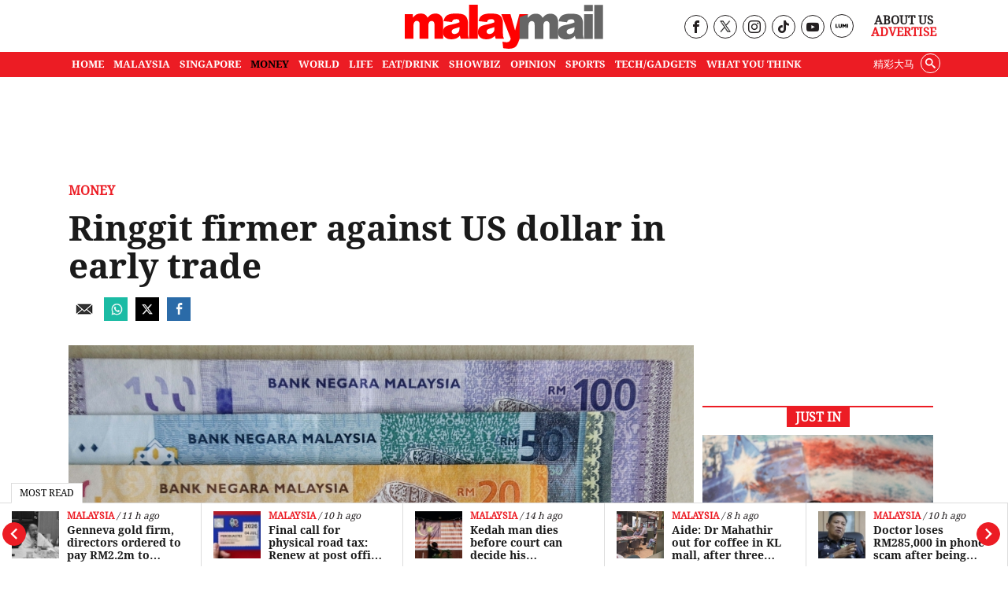

--- FILE ---
content_type: text/html; charset=UTF-8
request_url: https://www.malaymail.com/news/money/2024/06/18/ringgit-firmer-against-us-dollar-in-early-trade/140260
body_size: 23335
content:
<!DOCTYPE html>
<html   itemscope itemtype="https://schema.org/NewsArticle"   lang="en" xml:lang="en" dir="ltr">
<head>
    <title> Ringgit firmer against US dollar in early trade | Malay Mail </title>
<link rel="icon" type="image/png" href="/theme_malaymail/images/logo-32x32.png"/>

            <meta charset="utf-8">
<meta http-equiv="X-UA-Compatible" content="IE=edge">
<meta name="robots" content="index, follow, max-image-preview:large">
<meta name="language" content="en">
<meta name="copyright" content="Malay Mail">
<meta name="format-detection" content="telephone=no">
<meta name="viewport" content="width=device-width, initial-scale=1, maximum-scale=1">                <meta http-equiv="refresh" content="480">

                    			<meta name="description" content="KUALA LUMPUR, June 18 — The ringgit moved higher against the US dollar in early trade today as investors maintained their cautious stance while awaiting fresh economic data and..." />
<meta name="keywords" content="ringgit,ringgit opening" />
<meta name="Idkeywords" content="140260" />
<meta name="pageType" content="newsArticle" />
<meta name="url" content="https://www.malaymail.com/news/money/2024/06/18/ringgit-firmer-against-us-dollar-in-early-trade/140260" />
<meta name="datePublished" content="2024-06-18T10:11:15+08:00" />
<meta name="dateModified" content="2024-06-18T10:11:08+08:00" />
<meta name="author" content="" />
<meta name="inLanguage" content="en" />
<meta property="fb:app_id" content="1709756459249190" />
<meta property="fb:pages" content="163335377171805" />
<meta property="og:url" content="https://www.malaymail.com/news/money/2024/06/18/ringgit-firmer-against-us-dollar-in-early-trade/140260" />
<meta property="og:title" content="Ringgit firmer against US dollar in early trade" />
<meta property="og:description" content="KUALA LUMPUR, June 18 — The ringgit moved higher against the US dollar in early trade today as investors maintained their cautious stance while awaiting fresh economic data and..." />
<meta property="og:type" content="article" />
<meta property="og:locale" content="en" />
<meta property="og:site_name" content="Malay Mail " />
<meta property="article:published_time" content="2024-06-18 10:11:15" />
<meta property="article:author" content="" />
<meta property="article:section" content="Money" />
<meta name="twitter:card" content="summary_large_image" />
<meta name="twitter:title" content="Ringgit firmer against US dollar in early trade" />
<meta name="twitter:description" content="KUALA LUMPUR, June 18 — The ringgit moved higher against the US dollar in early trade today as investors maintained their cautious stance while awaiting fresh economic data and..." />


<meta name="twitter:image" content="https://www.malaymail.com/malaymail/uploads/images/2024/06/18/218462.JPG" />
<meta property="og:image" content="https://www.malaymail.com/malaymail/uploads/images/2024/06/18/218462.JPG" />
<meta property="og:image:width" content="800" />
<meta property="og:image:height" content="400" />


<link rel="icon" type="image/png" href="https://www.malaymail.com/theme_malaymail/images/malaymail/graphics/meta/main/logo-32x32.png">
<link rel="icon" sizes="152x152" href="https://www.malaymail.com/theme_malaymail/images/malaymail/graphics/meta/main/logo-152x152.png">

<link rel="apple-touch-icon" href="https://www.malaymail.com/theme_malaymail/images/malaymail/graphics/meta/main/logo-76x76.png">
<link rel="apple-touch-icon" sizes="76x76" href="https://www.malaymail.com/theme_malaymail/images/malaymail/graphics/meta/main/logo-76x76.png">
<link rel="apple-touch-icon" sizes="120x120" href="https://www.malaymail.com/theme_malaymail/images/malaymail/graphics/meta/main/logo-120x120.png">
<link rel="apple-touch-icon" sizes="152x152" href="https://www.malaymail.com/theme_malaymail/images/malaymail/graphics/meta/main/logo-152x152.png">

<meta name="msapplication-square150x150logo" content="https://www.malaymail.com/theme_malaymail/images/malaymail/graphics/meta/main/logo-150x150.png">
<meta name="msapplication-wide310x150logo" content="https://www.malaymail.com/theme_malaymail/images/malaymail/graphics/meta/main/logo-310x150.png">

<meta name="thumbnailUrl" content="https://www.malaymail.com/malaymail/uploads/images/2024/06/18/218462.JPG" />
<meta itemprop="identifier" content="2884845" />
<meta itemprop="headline" content="Ringgit firmer against US dollar in early trade" />
<meta itemprop="articleSection" content="Money" />
<meta itemprop="datePublished" content="2024-06-18T10:11:15+08:00" />
<meta itemprop="dateModified" content="2024-06-18T10:11:08+08:00" />
<meta itemprop="url" content="https://www.malaymail.com/news/money/2024/06/18/ringgit-firmer-against-us-dollar-in-early-trade/140260" />
<meta itemprop="inLanguage" content="en" />
<meta itemprop="author" content="" />
<meta itemprop="image" content="https://www.malaymail.com/malaymail/uploads/images/2024/06/18/218462.JPG" />
<meta itemprop="publisher" content="" />

<link rel="amphtml" href="https://www.malaymail.com/amp/news/money/2024/06/18/ringgit-firmer-against-us-dollar-in-early-trade/140260">

<link href="https://www.malaymail.com/news/money/2024/06/18/ringgit-firmer-against-us-dollar-in-early-trade/140260" rel="canonical" >

<script data-cfasync="false" type="application/ld+json">
    {
    "keywords": "ringgit,ringgit opening",
    "headline": "Ringgit firmer against US dollar in early trade",
    "description": "KUALA LUMPUR, June 18 — The ringgit moved higher against the US dollar in early trade today as investors maintained their cautious stance while awaiting fresh economic data and...",
    "articleSection": "Money",
    "@context": "https://schema.org",
    "@type": "NewsArticle",
    "inLanguage": "en",
    "mainEntityOfPage":{
    "@type": "WebPage",
    "@id": "https://www.malaymail.com/news/money/2024/06/18/ringgit-firmer-against-us-dollar-in-early-trade/140260"
    }, 
    "image": {
    "@type": "ImageObject",
    "url": "https://www.malaymail.com/malaymail/uploads/images/2024/06/18/218462.JPG",
    "width": 800,
    "height": 400
    },
    "datePublished": "2024-06-18T10:11:15+08:00",
    "dateModified": "2024-06-18T10:11:08+08:00",
    "author": {
    "@type": "Person",
    "name": "Malay Mail"
    },
    "publisher": {
    "@type": "Organization",
    "name": "Malay Mail",
    "logo":

    { "@type": "ImageObject", "url": "https://www.malaymail.com/theme_malaymail/images/malaymail/logo-structured.png", "width": 238, "height": 60 }
    }
    }
</script>

                <script data-cfasync="true" src="/theme_malaymail/js/jquery-3.3.1.min.js"></script>
<script data-cfasync="false" async id="ebx" src="//applets.ebxcdn.com/ebx.js"></script>
<script data-cfasync="true">window._izq = window._izq || [];window._izq.push(['init',{'auto_prompt' : false}])</script>
<script data-cfasync="true" type="text/javascript" async="async" src="//widgets.outbrain.com/outbrain.js"></script>

 

<script data-cfasync="false">
        var app = {"env":"production","route":"main.story","site":"main","pageType":"story","channel":"16","channelSlug":"money","category":"0","categorySlug":"","entry":"2884845","entryTags":["ringgit,ringgit opening"],"page":"1"};
        app.isMobile = screen.width < 768 ? 'true' : 'false';
        app.containerMaxWidths = {
            xs: 0,
            sm: 576,
            md: 768,
            lg: 992,
            xl: 1200
        };

        window.dataLayer = window.dataLayer || [];
        dataLayer.push({'app': app});
dataLayer.push({"type":"story","articleId":2884845,"articleTitle":"Ringgit firmer against US dollar in early trade","articleTimestamp":1718676675,"articleByline":"","channelId":16,"channelTitle":"Money","topicId":"null","topicTitle":"ringgit,ringgit opening"});
    </script>
 <script data-cfasync="true">
    var slots = {"mm-story-mreg-4":{"size_group":null,"slot_sizes":[[300,250],[336,280],[1,1]],"unit_path":"/32246135/mm-story-mreg-4"},"mm-story-320x100":{"size_group":null,"slot_sizes":[[320,100],[300,250],[336,280],[1,1]],"unit_path":"/32246135/mm-story-320x100"},"mm-story-outstream":{"size_group":null,"slot_sizes":[[1,1]],"unit_path":"/32246135/MM-1x1-Outstream"},"mm-story-mreg-2":{"size_group":"inarticle","slot_sizes":[[728,90],[300,250],[336,280]],"unit_path":"/32246135/mm-story-mreg-2"},"mm-teads":{"size_group":"","slot_sizes":[[1,1]],"unit_path":"/32246135/1x1-teads","targetting":[]},"mm-story-mreg-3":{"size_group":null,"slot_sizes":[[300,250],[336,280]],"unit_path":"/32246135/mm-story-mreg-3"},"mm-story-mreg-1":{"size_group":null,"slot_sizes":[[300,250],[1,1]],"unit_path":"/32246135/mm-story-mreg-1"},"mm-story-mreg-5":{"size_group":null,"slot_sizes":[[300,600]],"unit_path":"/32246135/mm-story-mreg-5"},"OOP":{"size_group":null,"slot_sizes":null,"unit_path":"/32246135/OOP"},"mm-oop":{"size_group":null,"slot_sizes":null,"unit_path":"/32246135/mm-oop"},"mm-billboard":{"size_group":"billboard","slot_sizes":[[970,250],[320,100],[300,250]],"unit_path":"/32246135/mm-billboard"},"mm-non-balloon":{"size_group":null,"slot_sizes":[[1,1]],"unit_path":"/32246135/1x1-non-balloon"},"mm-sovrn":{"size_group":null,"slot_sizes":[[320,200],[320,100],[320,50],[1,1]],"unit_path":"/32246135/1x1-Sovrn"}};
    var size_groups = {"billboard":[{"viewport_size":[1000,0],"slot_size":[[970,250]]},{"viewport_size":[0,0],"slot_size":[[320,100],[300,250]]}],"leaderboard-prime":[{"viewport_size":[1000,0],"slot_size":[[970,90]]},{"viewport_size":[768,0],"slot_size":[[728,90]]}],"leaderboard":[{"viewport_size":[1000,0],"slot_size":[[970,90]]},{"viewport_size":[768,0],"slot_size":[[728,90]]},{"viewport_size":[0,0],"slot_size":[[300,250]]}],"banner":[{"viewport_size":[1000,0],"slot_size":[[620,100]]},{"viewport_size":[0,0],"slot_size":[[320,100]]}],"inarticle":[{"viewport_size":[1000,0],"slot_size":[[728,90],[300,250],[336,280]]},{"viewport_size":[0,0],"slot_size":[[300,250],[336,280]]}]};
</script>
<script data-cfasync="false" type="application/javascript" src="//anymind360.com/js/1405/ats.js"></script>
<script data-cfasync="false" async src="https://securepubads.g.doubleclick.net/tag/js/gpt.js" crossorigin="anonymous"></script>

<script data-cfasync="true">
    window.googletag = window.googletag || {};
    googletag.cmd = googletag.cmd || [];
    var sizes = {};
    googletag.cmd.push(function () {
    for (group in size_groups) {
    var size_group = size_groups[group];
    sizes[group] = googletag.sizeMapping();
    for (i in size_group) {
    var size = size_group[i];
    sizes[group] = sizes[group].addSize(size['viewport_size'], size['slot_size']);
    }
    sizes[group] = sizes[group].build();
    }
    });
    googletag.cmd.push(function () {
    googletag.pubads().addEventListener("slotRenderEnded", function (event) {
    if (!event.isEmpty && event.size[0] > 1) {
    var adEl = document.getElementById(event.slot.getSlotElementId());
    adEl.style.width = event.size[0] + 'px';
    adEl.style.marginLeft = 'auto';
    adEl.style.marginRight = 'auto';
    }
    });
    });
    function dfp_pushSlots(slots) {
    googletag.cmd.push(function () {
    for (name in slots) {
    var slot = slots[name];
    if (slot.slot_sizes) {
    var gt = googletag.defineSlot(slot.unit_path, slot.slot_sizes, name);
    if (slot.size_group && sizes[ slot.size_group ]) {
    gt = gt.defineSizeMapping(sizes[ slot.size_group ]);
    }
    } else {
    var gt = googletag.defineOutOfPageSlot(slot.unit_path, name);
    }

    gt.addService(googletag.pubads());
// gt.setCollapseEmptyDiv(true).addService(googletag.pubads());
    }

    googletag.pubads().setTargeting("sublimeskinz_yes", (screen.width >= 1200) ? "true" : "false");
    googletag.pubads().setTargeting("inskin_yes", (screen.width >= 1400) ? "true" : "false");
    googletag.pubads().setTargeting("inskin_m_yes", (screen.width >= 375 && screen.width <= 600 && (navigator.userAgent.includes('iPhone') || navigator.userAgent.includes('Android'))) ? "true" : "false");
    googletag.pubads().setTargeting('env', app.env);
    googletag.pubads().setTargeting('site', app.site);
    googletag.pubads().setTargeting('pageType', app.pageType);
    if (app.channel > 0) {
    googletag.pubads().setTargeting('channel', app.channel);
    googletag.pubads().setTargeting('channelSlug', app.channelSlug);
    }
    if (app.category > 0) {
    googletag.pubads().setTargeting('category', app.category);
    googletag.pubads().setTargeting('categorySlug', app.categorySlug);
    }
    if (app.entry > 0) {
    googletag.pubads().setTargeting('keywords-tags', app.entryTags);
    googletag.pubads().setTargeting('entry', app.entry);
    }
    googletag.pubads().setTargeting('page', app.page);
    googletag.pubads().setTargeting('amp', 'false');
    googletag.pubads().setTargeting('page-url-key', "ringgit-firmer-against-us-dollar-in-earl");
//    googletag.pubads().set('page_url', 'https://www.malaymail.com/news/money/2024/06/18/ringgit-firmer-against-us-dollar-in-early-trade/140260');

    // Define a function to check if an element is in the viewport
    function isElementInViewport(el) {
        var rect = el.getBoundingClientRect();
        return (
        rect.top >= 0 &&
        rect.left >= 0 &&
        rect.bottom <= (window.innerHeight || document.documentElement.clientHeight) &&
        rect.right <= (window.innerWidth || document.documentElement.clientWidth)
        );
    }
    // Define a function to handle lazy loading
    function lazyLoadAds() {
        var ads = document.querySelectorAll('.lazy-ad');
        ads.forEach(function(ad) {
        if (isElementInViewport(ad)) {
        googletag.cmd.push(function() {
        googletag.display(ad.id);
        });
        ad.classList.remove('lazy-ad');
        }
        });
    }
    // Use Intersection Observer to trigger lazy loading
    var observer = new IntersectionObserver(function(entries) {
        entries.forEach(function(entry) {
        if (entry.isIntersecting) {
            var ad = entry.target;
            googletag.cmd.push(function() {
            googletag.display(ad.id);
            });
            observer.unobserve(ad);
            ad.classList.remove('lazy-ad');
        }
        });
    });
    // Start observing lazy ads
    var lazyAds = document.querySelectorAll('.lazy-ad');
    lazyAds.forEach(function(ad) {
        observer.observe(ad);
    });
    
    googletag.pubads().enableSingleRequest();
    googletag.pubads().collapseEmptyDivs();
    googletag.enableServices();
    
    // Trigger lazy loading on scroll
    window.addEventListener('scroll', lazyLoadAds);
    window.addEventListener('resize', lazyLoadAds);
    
    });
    }

    dfp_pushSlots(slots);
</script>
 <script data-cfasync='true'>(function(w,d,s,l,i){w[l]=w[l]||[];w[l].push({'gtm.start':
                new Date().getTime(),event:'gtm.js'});var f=d.getElementsByTagName(s)[0],
            j=d.createElement(s),dl=l!='dataLayer'?'&l='+l:'';j.async=true;j.src=
            'https://www.googletagmanager.com/gtm.js?id='+i+dl;f.parentNode.insertBefore(j,f);
        })(window,document,'script','dataLayer','GTM-5LC3K8F');</script>
<meta name="dailymotion-domain-verification" content="dmo5qgk0uy3qakucb" />


<!-- TikTok Pixel Code Start -->
<script data-cfasync="false">
!function (w, d, t) {
w.TiktokAnalyticsObject=t;var ttq=w[t]=w[t]||[];ttq.methods=["page","track","identify","instances","debug","on","off","once","ready","alias","group","enableCookie","disableCookie","holdConsent","revokeConsent","grantConsent"],ttq.setAndDefer=function(t,e){t[e]=function(){t.push([e].concat(Array.prototype.slice.call(arguments,0)))}};for(var i=0;i<ttq.methods.length;i++)ttq.setAndDefer(ttq,ttq.methods[i]);ttq.instance=function(t){for(
var e=ttq._i[t]||[],n=0;n<ttq.methods.length;n++)ttq.setAndDefer(e,ttq.methods[n]);return e},ttq.load=function(e,n){var r="https://analytics.tiktok.com/i18n/pixel/events.js",o=n&&n.partner;ttq._i=ttq._i||{},ttq._i[e]=[],ttq._i[e]._u=r,ttq._t=ttq._t||{},ttq._t[e]=+new Date,ttq._o=ttq._o||{},ttq._o[e]=n||{};n=document.createElement("script")
;n.type="text/javascript",n.async=!0,n.src=r+"?sdkid="+e+"&lib="+t;e=document.getElementsByTagName("script")[0];e.parentNode.insertBefore(n,e)};
ttq.load('CV403LJC77UBGGL5D9C0');
ttq.page();
}(window, document, 'ttq');
</script>
<!-- TikTok Pixel Code End -->

    <link rel="preload" type="text/css" href="/theme_malaymail/css/bootstrap.min.css?v=4.4"   as="style" onload="this.rel='stylesheet'" crossorigin="use-credentials">
<link rel="preload" type="text/css" href="/theme_malaymail/css/general-styles.min.css?v=4.4"   as="style" onload="this.rel='stylesheet'" crossorigin="use-credentials">
<link rel="preload" type="text/css" href="/theme_malaymail/css/main-styles.min.css?v=4.4"   as="style" onload="this.rel='stylesheet'" crossorigin="use-credentials">            </head>
<body class="malaymail-body">
    <noscript><iframe src="https://www.googletagmanager.com/ns.html?id=GTM-5LC3K8F"
                      height="0" width="0" style="display:none;visibility:hidden"></iframe></noscript>
    <div id="OOP" class="my-3 ads text-center oop-unit-height">
    <script data-cfasync="true">
        googletag.cmd.push(function () {
            googletag.display("OOP");
        });
    </script>
</div>
<div id="mm-oop" class="my-3 ads text-center oop-unit-height">
    <script data-cfasync="true">
        googletag.cmd.push(function () {
            googletag.display("mm-oop");
        });
    </script>
</div>  
<div id="mm-non-balloon" class="my-3 ads text-center one-by-one-ad">
    <script data-cfasync="true">
        googletag.cmd.push(function() {googletag.display("mm-non-balloon");});
    </script>
</div>
<div id="mm-sovrn-wrapper" class="mm-sovrn-sticky-bottom" style="display:none;">
    <button id="mm-sovrn-close" aria-label="Close ad" style="display:none;">
        <svg fill="#000000" height="15px" width="15px" version="1.1" id="Capa_1" xmlns="http://www.w3.org/2000/svg" xmlns:xlink="http://www.w3.org/1999/xlink" viewBox="0 0 460.775 460.775" xml:space="preserve"><g id="SVGRepo_bgCarrier" stroke-width="0"></g><g id="SVGRepo_tracerCarrier" stroke-linecap="round" stroke-linejoin="round"></g><g id="SVGRepo_iconCarrier"> <path d="M285.08,230.397L456.218,59.27c6.076-6.077,6.076-15.911,0-21.986L423.511,4.565c-2.913-2.911-6.866-4.55-10.992-4.55 c-4.127,0-8.08,1.639-10.993,4.55l-171.138,171.14L59.25,4.565c-2.913-2.911-6.866-4.55-10.993-4.55 c-4.126,0-8.08,1.639-10.992,4.55L4.558,37.284c-6.077,6.075-6.077,15.909,0,21.986l171.138,171.128L4.575,401.505 c-6.074,6.077-6.074,15.911,0,21.986l32.709,32.719c2.911,2.911,6.865,4.55,10.992,4.55c4.127,0,8.08-1.639,10.994-4.55 l171.117-171.12l171.118,171.12c2.913,2.911,6.866,4.55,10.993,4.55c4.128,0,8.081-1.639,10.992-4.55l32.709-32.719 c6.074-6.075,6.074-15.909,0-21.986L285.08,230.397z"></path> </g></svg>
    </button>

    <div id="mm-sovrn" class="my-3 ads text-center" style="display: block !important; background-color: #fff;"></div>
</div>





<script data-cfasync="true">
    googletag.cmd.push(function () {

        // Display the ad
        googletag.display("mm-sovrn");

        // Listen for render result
        googletag.pubads().addEventListener("slotRenderEnded", function (event) {
            if (event.slot.getSlotElementId() !== "mm-sovrn") return;

            // If ad actually rendered → show wrapper and close button together
            if (!event.isEmpty) {
                $("#mm-sovrn-wrapper").fadeIn(150);
                $("#mm-sovrn-close").fadeIn(150);
            }
        });
    });

    $(function () {
        $("#mm-sovrn-close").on("click", function () {
            $("#mm-sovrn-wrapper").fadeOut(200, function () {
                $(this).remove();
            });
        });
    });
</script>




    <input type="hidden" id="APP_URL" value="https://www.malaymail.com/" />
    <input id="BASE_URL" type="hidden" value="https://www.malaymail.com/" />
<!-- header.blade.php -->
<header class="">

    <div class="mobile-search-form-con hidden">
        <div class="container">
            <div class="row">
                <div class="col-md-12">
                    <form class="holder-search" method="GET" target="_top" action="/search" id="headerSearchForm">
                        <input class="form-field" type="text" placeholder="Search..."  name="query" autocomplete="off" id="query">
                        <div class="search-icon-con"><button class="icon-search" type="submit"></button></div>
                    </form>
                </div>
            </div>
        </div>
    </div>


    <div class="container">
        <div class="row header-top">
            <div class="col-md-4 empty-container hidden-xs">&nbsp;</div>
            <div class="col-md-4 holder-logo-container"><div class="logo-container"> <a href="/" title="Malay Mail">
                        <img src="/theme_malaymail/images/logo.svg" alt="Logo" width="254" height="56" onerror="this.src='/theme_malaymail/images/logo.svg'"/>
                    </a></div></div>
            <div class="col-md-4 holder-quick-links text-right hidden-xs">
                <div class="header-social-menu">
                                        <div class="social-media-header-item"><a target="_blank" rel="nofollow noopener" href="https://www.facebook.com/malaymaildotcom" title="Malay Mail Facebook Page"><span class="hidden">Our Facebook page link</span><i class="icon-facebook"></i></a></div>
                    <div class="social-media-header-item"><a target="_blank" rel="nofollow noopener" href="https://twitter.com/malaymail" title="Malay Mail Twitter"><span class="hidden">Our Twitter page link</span><img src="/theme_malaymail/images/tw-header-black.png" class="tw" height="15" width="14" alt="Twitter" /></a></div>
                    <div class="social-media-header-item"><a target="_blank" rel="nofollow noopener" href="https://www.instagram.com/accounts/login/?next=/themalaymail/" title="Malay Mail Instagram"><span class="hidden">Our Instagram page link</span><i class="icon-instagram"></i></a></div>
                    <div class="social-media-header-item"><a target="_blank" rel="nofollow noopener" href="https://www.tiktok.com/@themalaymail" title="Malay Mail Tiktok Account"><span class="hidden">Our Tiktok page link</span><i class="icon-tiktok"></i></a></div>
                    <div class="social-media-header-item"><a target="_blank" rel="nofollow noopener" href="https://www.youtube.com/user/themalaymailonline/videos" title="Malay Mail Youtube Channel"><span class="hidden">Our Youtube page link</span><i class="icon-youtube"></i></a></div>
                    <div class="social-media-header-item"><a target="_blank" rel="nofollow noopener" href="https://luminews.my/publishers/Malay_Mail?utm_source=Malay_Mail&utm_medium=referral&utm_campaign=Lumi_Logo_Pub"><img class="lumi" src="/theme_malaymail/images/icons/lumi_news_black.svg" alt="Lumi" width="16" height="16"></a></div>
                                    </div>
                <div class="header-quick-links">
                                        <p><a href="/about" title="About Us">About Us</a></p>
                    <p><a href="/advertise" title="Advertise" class="red-color">Advertise</a></p>
                                    </div>
            </div>
        </div>
    </div>
    <div class="top-menu-bar">
                <div class="container">
            <div class="row">
                <div class="col-md-12">
                    <nav id='cssmenu'>
                        <div id="head-mobile"></div>
                        <div class="mobile-search-icon"><i class="icon-search"></i></div>
                        <div class="button"></div>
                                                                        <ul class="malaymail-menu">
                                                                                                                <li class=''>
                                <a href="https://www.malaymail.com/" title="Home">
                                    Home
                                </a>
                            </li>
                                                                                    <li class=''>
                                <a href="/news/malaysia" title="MALAYSIA">
                                    MALAYSIA
                                </a>
                            </li>
                                                                                    <li class=''>
                                <a href="/news/singapore" title="SINGAPORE">
                                    SINGAPORE
                                </a>
                            </li>
                                                                                    <li class='active'>
                                <a href="/news/money" title="MONEY">
                                    MONEY
                                </a>
                            </li>
                                                                                    <li class=''>
                                <a href="/news/world" title="WORLD">
                                    WORLD
                                </a>
                            </li>
                                                                                    <li class=''>
                                <a href="/news/life" title="LIFE">
                                    LIFE
                                </a>
                            </li>
                                                                                    <li class=''>
                                <a href="/news/eat-drink" title="EAT/DRINK">
                                    EAT/DRINK
                                </a>
                            </li>
                                                                                    <li class=''>
                                <a href="/news/showbiz" title="SHOWBIZ">
                                    SHOWBIZ
                                </a>
                            </li>
                                                                                    <li class=''>
                                <a href="/news/opinion" title="OPINION">
                                    OPINION
                                </a>
                            </li>
                                                                                    <li class=''>
                                <a href="/news/sports" title="SPORTS">
                                    SPORTS
                                </a>
                            </li>
                                                                                    <li class=''>
                                <a href="/news/tech-gadgets" title="TECH/GADGETS">
                                    TECH/GADGETS
                                </a>
                            </li>
                                                                                    <li class=''>
                                <a href="/news/what-you-think" title="What You Think">
                                    What You Think
                                </a>
                            </li>
                                                                                    <li class="hidden-xs white-hover search-li">
                                <div class="searchInMenu">
                                    <span class="icon-search" title="Search"></span>
                                </div>
                            </li>
                                                                                    <li class="hidden-xs external_links">
                                <a href="https://www.cincainews.com/" target="_blank" title="精彩大马">
                                    精彩大马
                                </a>
                            </li>
                                                                                    <li class="hidden-md separator">&nbsp;</li>
                                                        <li class="hidden-md menu-mobile-links">
                                                                <a href="https://www.malaymail.com/archives" title="ARCHIVES">ARCHIVES</a>
                                                                <a href="https://www.malaymail.com/about" title="ABOUT US">ABOUT US</a>
                                                                <a href="https://www.malaymail.com/policy" title="PRIVACY POLICY">PRIVACY POLICY</a>
                                                                <a href="https://www.malaymail.com/terms" title="TERMS OF USE">TERMS OF USE</a>
                                                                <a href="https://www.malaymail.com/advertise" title="ADVERTISE">ADVERTISE</a>
                                                            </li>
                                                        <li class="hidden-md menu-mobile-icons">
                                <div>
                                    <a href="https://apps.apple.com/my/app/malay-mail/id694093285" title="Malay Mail App Store" target="_blank" rel="nofollow noopener"><img src="/theme_malaymail/images/icons/app-store-24.png" alt="App Store" height="24" width="24" /></a>
                                    <br/>
                                    <a href="https://appgallery.huawei.com/#/app/C101448815?appId=C101448815&source=appshare&subsource=C101448815" title="Malay Mail App Gallery" target="_blank" rel="nofollow noopener" class="huawei-store"><img src="/theme_malaymail/images/icons/huawei-store-24.png" alt="Huawei Store" height="24" width="30" /></a>
                                </div>
                                <div>
                                    <a href="https://play.google.com/store/apps/details?id=com.malaymail.news" title="Malay Mail Google Play" target="_blank" rel="nofollow noopener"><img src="/theme_malaymail/images/icons/playstore-24.png" alt="Play Store" height="24" width="24" /></a>
                                    <br/>
                                    <a href="https://news.google.com/publications/CAAqBwgKMLHbhQswofmCAw?hl=en-MY&gl=MY&ceid=MY%3Aen" title="Malay Mail Google News" target="_blank" rel="nofollow noopener"><img src="/theme_malaymail/images/icons/google-news-24.png" alt="Google News" height="24" width="24" /></a>
                                </div>
                            </li>
                                                        <li class="hidden-md separator">&nbsp;</li>
                                                        <li class="hidden-md">
                                <a href="https://www.cincainews.com/" target="_blank" title="精彩大马">
                                    精彩大马
                                </a>
                            </li>
                                                        <li class="hidden-md separator">&nbsp;</li>
                            <li class="hidden-md menu-mobile-social-media">
                                                                <div class="social-media-header-item"><a target="_blank" rel="nofollow noopener" href="https://www.facebook.com/malaymaildotcom" title="Malay Mail Facebook Page"><i class="icon-facebook"></i></a></div>
                                <div class="social-media-header-item"><a target="_blank" rel="nofollow noopener" href="https://twitter.com/malaymail" title="Malay Mail Twitter"><img src="/theme_malaymail/images/tw-header-white.png" class="tw" height="15" width="14" alt="Twitter" /></a></div>
                                <div class="social-media-header-item"><a target="_blank" rel="nofollow noopener" href="https://www.instagram.com/accounts/login/?next=/themalaymail/" title="Malay Mail Instagram"><i class="icon-instagram"></i></a></div>
                                <div class="social-media-header-item"><a target="_blank" rel="nofollow noopener" href="https://www.youtube.com/user/themalaymailonline/videos" title="Malay Mail Youtube Channel"><i class="icon-youtube"></i></a></div>
                                <div class="social-media-header-item"><a target="_blank" rel="nofollow noopener" href="https://luminews.my/publishers/Malay_Mail?utm_source=Malay_Mail&utm_medium=referral&utm_campaign=Lumi_Logo_Pub"><img class="lumi" src="/theme_malaymail/images/icons/lumi_logo_white.svg" alt="Lumi" width="16" height="16"></a></div>
                                                                <br/><br/>
                                                            </li>
                        </ul>
                    </nav>
                </div>
            </div>
        </div>
            </div>

    <div class="search-container hidden">
        <div class="container">
            <div class="row">
                <div class="col-md-12">
                    <form class="holder-search" method="GET" action="/search" id="headerSearchForm">
                                                <label class="hidden" for="query">Enter a word</label>
                        <input class="form-field" type="text" placeholder="Search..."  name="query" autocomplete="off" id="query">
                        <span class="icon-container"><span class="icon-close"></span></span>
                    </form>
                </div>
            </div>
        </div>
    </div>

</header>
<div class="latest-news" style="width: 100%;background-color: #FFF !important; z-index: 99 !important;">
    <div class="most-read-title">Most Read</div>
    <div class="latest-news-carousel">
        <div class="owl-carousel owl-theme">
                        <div class="item article-item">
                <div class="news-image">
                    <div class="layout-ratio">
    <picture>
                <source  media="(min-width: 786px)" data-srcset="https://cdn4.premiumread.com/?url=https://malaymail.com/malaymail/uploads/images/2026/01/27/322310.JPG&w=100&q=100&f=jpg&t=6" type="image/jpg">
        <source data-srcset="https://cdn4.premiumread.com/?url=https://malaymail.com/malaymail/uploads/images/2026/01/27/322310.JPG&w=100&q=100&f=jpg&t=6" type="image/jpg">

        <img src="https://cdn4.premiumread.com/?url=https://malaymail.com/malaymail/uploads/images/2026/01/27/322310.JPG&w=30&q=100&f=jpg&t=6" class="lazy figure-img img-fluid rounded"
             data-src="https://cdn4.premiumread.com/?url=https://malaymail.com/malaymail/uploads/images/2026/01/27/322310.JPG&w=100&q=100&f=jpg&t=6" style="" 
             alt="Transport Minister Anthony Loke speaks to the press during the launch of the Matching Grant Program for the Replacement of Old Vehicles at Proton Putrajaya in Putrajaya on January 27, 2026. — Picture by Sayuti Zainudin" title="Goodbye, old faithful: Malaysia to offer RM4,000 incentive to retire your 20-year-old car"
             onerror="this.src='https://www.malaymail.com/malaymail/uploads/images/2026/01/27/322310.JPG';this.removeAttribute('onerror');">
            </picture>
</div>

                </div>
                <div class="news-details">
                    <div class="article-info">
                                                                        <a href="/news/malaysia" title="Malaysia" class="article-section">Malaysia</a>
                                                                        <span class="article-date">&nbsp;/&nbsp;4 h ago</span>
                    </div>
                    <h2 class="article-title"><a href="https://www.malaymail.com/news/malaysia/2026/01/27/goodbye-old-faithful-malaysia-to-offer-rm4000-incentive-to-retire-your-20-year-old-car/206992" title="Goodbye, old faithful: Malaysia to offer RM4,000 incentive to retire your 20-year-old car"> Goodbye, old faithful: Malaysia to offer RM4,000 incentive to retire your 20-year-old car</a></h2>
                </div>
            </div>
                        <div class="item article-item">
                <div class="news-image">
                    <div class="layout-ratio">
    <picture>
                <source  media="(min-width: 786px)" data-srcset="https://cdn4.premiumread.com/?url=https://malaymail.com/malaymail/uploads/images/2026/01/27/322211.jpg&w=100&q=100&f=jpg&t=6" type="image/jpg">
        <source data-srcset="https://cdn4.premiumread.com/?url=https://malaymail.com/malaymail/uploads/images/2026/01/27/322211.jpg&w=100&q=100&f=jpg&t=6" type="image/jpg">

        <img src="https://cdn4.premiumread.com/?url=https://malaymail.com/malaymail/uploads/images/2026/01/27/322211.jpg&w=30&q=100&f=jpg&t=6" class="lazy figure-img img-fluid rounded"
             data-src="https://cdn4.premiumread.com/?url=https://malaymail.com/malaymail/uploads/images/2026/01/27/322211.jpg&w=100&q=100&f=jpg&t=6" style="" 
             alt="Datin Paduka A. Mangalam, the life president of the Pure Life Society in Puchong was known as ‘Mother Teresa of Malaysia’ for her humanitarian work, died in 2023. — Picture via Facebook/Pure Life Society" title="Genneva gold firm, directors ordered to pay RM2.2m to investors, including activist Mother Mangalam’s estate"
             onerror="this.src='https://www.malaymail.com/malaymail/uploads/images/2026/01/27/322211.jpg';this.removeAttribute('onerror');">
            </picture>
</div>

                </div>
                <div class="news-details">
                    <div class="article-info">
                                                                        <a href="/news/malaysia" title="Malaysia" class="article-section">Malaysia</a>
                                                                        <span class="article-date">&nbsp;/&nbsp;11 h ago</span>
                    </div>
                    <h2 class="article-title"><a href="https://www.malaymail.com/news/malaysia/2026/01/27/genneva-gold-firm-directors-ordered-to-pay-rm22m-to-investors-including-activist-mother-mangalams-estate/206927" title="Genneva gold firm, directors ordered to pay RM2.2m to investors, including activist Mother Mangalam’s estate"> Genneva gold firm, directors ordered to pay RM2.2m to investors, including activist Mother Mangalam’s estate</a></h2>
                </div>
            </div>
                        <div class="item article-item">
                <div class="news-image">
                    <div class="layout-ratio">
    <picture>
                <source  media="(min-width: 786px)" data-srcset="https://cdn4.premiumread.com/?url=https://malaymail.com/malaymail/uploads/images/2026/01/27/322226.jpg&w=100&q=100&f=jpg&t=6" type="image/jpg">
        <source data-srcset="https://cdn4.premiumread.com/?url=https://malaymail.com/malaymail/uploads/images/2026/01/27/322226.jpg&w=100&q=100&f=jpg&t=6" type="image/jpg">

        <img src="https://cdn4.premiumread.com/?url=https://malaymail.com/malaymail/uploads/images/2026/01/27/322226.jpg&w=30&q=100&f=jpg&t=6" class="lazy figure-img img-fluid rounded"
             data-src="https://cdn4.premiumread.com/?url=https://malaymail.com/malaymail/uploads/images/2026/01/27/322226.jpg&w=100&q=100&f=jpg&t=6" style="object-position:50.685% 34.24655%;" 
             alt="After February 1, Malaysian road tax slips will be fully digital. — Pos Malaysia pic" title="Final call for physical road tax: Renew at post office before full digital switch on Feb 1"
             onerror="this.src='https://www.malaymail.com/malaymail/uploads/images/2026/01/27/322226.jpg';this.removeAttribute('onerror');">
            </picture>
</div>

                </div>
                <div class="news-details">
                    <div class="article-info">
                                                                        <a href="/news/malaysia" title="Malaysia" class="article-section">Malaysia</a>
                                                                        <span class="article-date">&nbsp;/&nbsp;10 h ago</span>
                    </div>
                    <h2 class="article-title"><a href="https://www.malaymail.com/news/malaysia/2026/01/27/final-call-for-physical-road-tax-renew-at-post-office-before-full-digital-switch-on-feb-1/206939" title="Final call for physical road tax: Renew at post office before full digital switch on Feb 1"> Final call for physical road tax: Renew at post office before full digital switch on Feb 1</a></h2>
                </div>
            </div>
                        <div class="item article-item">
                <div class="news-image">
                    <div class="layout-ratio">
    <picture>
                <source  media="(min-width: 786px)" data-srcset="https://cdn4.premiumread.com/?url=https://malaymail.com/malaymail/uploads/images/2026/01/26/322152.JPEG&w=100&q=100&f=jpg&t=6" type="image/jpg">
        <source data-srcset="https://cdn4.premiumread.com/?url=https://malaymail.com/malaymail/uploads/images/2026/01/26/322152.JPEG&w=100&q=100&f=jpg&t=6" type="image/jpg">

        <img src="https://cdn4.premiumread.com/?url=https://malaymail.com/malaymail/uploads/images/2026/01/26/322152.JPEG&w=30&q=100&f=jpg&t=6" class="lazy figure-img img-fluid rounded"
             data-src="https://cdn4.premiumread.com/?url=https://malaymail.com/malaymail/uploads/images/2026/01/26/322152.JPEG&w=100&q=100&f=jpg&t=6" style="" 
             alt="Kedah-born Gopal Muniandy had always wanted to be a Malaysian, but died before he could find out the outcome of his appeal for citizenship which was filed in June 2023. — Picture by Sayuti Zainudin" title="Kedah man dies before court can decide his Malaysian citizenship appeal, daughter shares struggles "
             onerror="this.src='https://www.malaymail.com/malaymail/uploads/images/2026/01/26/322152.JPEG';this.removeAttribute('onerror');">
            </picture>
</div>

                </div>
                <div class="news-details">
                    <div class="article-info">
                                                                        <a href="/news/malaysia" title="Malaysia" class="article-section">Malaysia</a>
                                                                        <span class="article-date">&nbsp;/&nbsp;14 h ago</span>
                    </div>
                    <h2 class="article-title"><a href="https://www.malaymail.com/news/malaysia/2026/01/27/kedah-man-dies-before-court-can-decide-his-malaysian-citizenship-appeal-daughter-shares-struggles/206885" title="Kedah man dies before court can decide his Malaysian citizenship appeal, daughter shares struggles "> Kedah man dies before court can decide his Malaysian citizenship appeal, daughter shares struggles </a></h2>
                </div>
            </div>
                        <div class="item article-item">
                <div class="news-image">
                    <div class="layout-ratio">
    <picture>
                <source  media="(min-width: 786px)" data-srcset="https://cdn4.premiumread.com/?url=https://malaymail.com/malaymail/uploads/images/2026/01/27/322241.jpg&w=100&q=100&f=jpg&t=6" type="image/jpg">
        <source data-srcset="https://cdn4.premiumread.com/?url=https://malaymail.com/malaymail/uploads/images/2026/01/27/322241.jpg&w=100&q=100&f=jpg&t=6" type="image/jpg">

        <img src="https://cdn4.premiumread.com/?url=https://malaymail.com/malaymail/uploads/images/2026/01/27/322241.jpg&w=30&q=100&f=jpg&t=6" class="lazy figure-img img-fluid rounded"
             data-src="https://cdn4.premiumread.com/?url=https://malaymail.com/malaymail/uploads/images/2026/01/27/322241.jpg&w=100&q=100&f=jpg&t=6" style="object-position:50.685% 34.24655%;" 
             alt="Dr Mahathir’s aide Sufi Yusoff today said the 100-year-old former leader was having his “first public outing”, 22 days since his admission at Institut Jantung Negara (IJN)." title="Aide: Dr Mahathir out for coffee in KL mall, after three weeks in hospital for hip fracture"
             onerror="this.src='https://www.malaymail.com/malaymail/uploads/images/2026/01/27/322241.jpg';this.removeAttribute('onerror');">
            </picture>
</div>

                </div>
                <div class="news-details">
                    <div class="article-info">
                                                                        <a href="/news/malaysia" title="Malaysia" class="article-section">Malaysia</a>
                                                                        <span class="article-date">&nbsp;/&nbsp;8 h ago</span>
                    </div>
                    <h2 class="article-title"><a href="https://www.malaymail.com/news/malaysia/2026/01/27/aide-dr-mahathir-out-for-coffee-in-kl-mall-after-three-weeks-in-hospital-for-hip-fracture/206950" title="Aide: Dr Mahathir out for coffee in KL mall, after three weeks in hospital for hip fracture"> Aide: Dr Mahathir out for coffee in KL mall, after three weeks in hospital for hip fracture</a></h2>
                </div>
            </div>
                        <div class="item article-item">
                <div class="news-image">
                    <div class="layout-ratio">
    <picture>
                <source  media="(min-width: 786px)" data-srcset="https://cdn4.premiumread.com/?url=https://malaymail.com/malaymail/uploads/images/2026/01/27/322223.JPG&w=100&q=100&f=jpg&t=6" type="image/jpg">
        <source data-srcset="https://cdn4.premiumread.com/?url=https://malaymail.com/malaymail/uploads/images/2026/01/27/322223.JPG&w=100&q=100&f=jpg&t=6" type="image/jpg">

        <img src="https://cdn4.premiumread.com/?url=https://malaymail.com/malaymail/uploads/images/2026/01/27/322223.JPG&w=30&q=100&f=jpg&t=6" class="lazy figure-img img-fluid rounded"
             data-src="https://cdn4.premiumread.com/?url=https://malaymail.com/malaymail/uploads/images/2026/01/27/322223.JPG&w=100&q=100&f=jpg&t=6" style="" 
             alt="Pahang police chief Datuk Seri Yahaya Othman said the 38-year-old man received a call from the scammers, who claimed that the victim was involved in a case of electricity meter tampering, money laundering, and digital fraud. — Bernama pic" title="Doctor loses RM285,000 in phone scam after being told he was involved in electricity meter tampering case"
             onerror="this.src='https://www.malaymail.com/malaymail/uploads/images/2026/01/27/322223.JPG';this.removeAttribute('onerror');">
            </picture>
</div>

                </div>
                <div class="news-details">
                    <div class="article-info">
                                                                        <a href="/news/malaysia" title="Malaysia" class="article-section">Malaysia</a>
                                                                        <span class="article-date">&nbsp;/&nbsp;10 h ago</span>
                    </div>
                    <h2 class="article-title"><a href="https://www.malaymail.com/news/malaysia/2026/01/27/doctor-loses-rm285000-in-phone-scam-after-being-told-he-was-involved-in-electricity-meter-tampering-case/206935" title="Doctor loses RM285,000 in phone scam after being told he was involved in electricity meter tampering case"> Doctor loses RM285,000 in phone scam after being told he was involved in electricity meter tampering case</a></h2>
                </div>
            </div>
                        <div class="item article-item">
                <div class="news-image">
                    <div class="layout-ratio">
    <picture>
                <source  media="(min-width: 786px)" data-srcset="https://cdn4.premiumread.com/?url=https://malaymail.com/malaymail/uploads/images/2026/01/27/322206.jpg&w=100&q=100&f=jpg&t=6" type="image/jpg">
        <source data-srcset="https://cdn4.premiumread.com/?url=https://malaymail.com/malaymail/uploads/images/2026/01/27/322206.jpg&w=100&q=100&f=jpg&t=6" type="image/jpg">

        <img src="https://cdn4.premiumread.com/?url=https://malaymail.com/malaymail/uploads/images/2026/01/27/322206.jpg&w=30&q=100&f=jpg&t=6" class="lazy figure-img img-fluid rounded"
             data-src="https://cdn4.premiumread.com/?url=https://malaymail.com/malaymail/uploads/images/2026/01/27/322206.jpg&w=100&q=100&f=jpg&t=6" style="" 
             alt="The seven Harimau Malaya players suspended by Fifa have been cleared to resume football after the Court of Arbitration for Sport approved a stay of execution, the Football Association of Malaysia said. — Picture via Facebook/Harimau Malaya" title="Court clears Fifa-banned Harimau Malaya footballers to play pending final ruling"
             onerror="this.src='https://www.malaymail.com/malaymail/uploads/images/2026/01/27/322206.jpg';this.removeAttribute('onerror');">
            </picture>
</div>

                </div>
                <div class="news-details">
                    <div class="article-info">
                                                                        <a href="/news/sports" title="Sports" class="article-section">Sports</a>
                                                                        <span class="article-date">&nbsp;/&nbsp;11 h ago</span>
                    </div>
                    <h2 class="article-title"><a href="https://www.malaymail.com/news/sports/2026/01/27/court-clears-fifa-banned-harimau-malaya-footballers-to-play-pending-final-ruling/206921" title="Court clears Fifa-banned Harimau Malaya footballers to play pending final ruling"> Court clears Fifa-banned Harimau Malaya footballers to play pending final ruling</a></h2>
                </div>
            </div>
                        <div class="item article-item">
                <div class="news-image">
                    <div class="layout-ratio">
    <picture>
                <source  media="(min-width: 786px)" data-srcset="https://cdn4.premiumread.com/?url=https://malaymail.com/malaymail/uploads/images/2026/01/27/322221.jpg&w=100&q=100&f=jpg&t=6" type="image/jpg">
        <source data-srcset="https://cdn4.premiumread.com/?url=https://malaymail.com/malaymail/uploads/images/2026/01/27/322221.jpg&w=100&q=100&f=jpg&t=6" type="image/jpg">

        <img src="https://cdn4.premiumread.com/?url=https://malaymail.com/malaymail/uploads/images/2026/01/27/322221.jpg&w=30&q=100&f=jpg&t=6" class="lazy figure-img img-fluid rounded"
             data-src="https://cdn4.premiumread.com/?url=https://malaymail.com/malaymail/uploads/images/2026/01/27/322221.jpg&w=100&q=100&f=jpg&t=6" style="object-position:50.685% 34.24655%;" 
             alt="DBKL enforcers inspect a road excavation site in Kuala Lumpur. — DBKL pic" title="DBKL issues 11 compound notices to contractors in overnight road work enforcement blitz"
             onerror="this.src='https://www.malaymail.com/malaymail/uploads/images/2026/01/27/322221.jpg';this.removeAttribute('onerror');">
            </picture>
</div>

                </div>
                <div class="news-details">
                    <div class="article-info">
                                                                        <a href="/news/malaysia" title="Malaysia" class="article-section">Malaysia</a>
                                                                        <span class="article-date">&nbsp;/&nbsp;10 h ago</span>
                    </div>
                    <h2 class="article-title"><a href="https://www.malaymail.com/news/malaysia/2026/01/27/dbkl-issues-11-compound-notices-to-contractors-in-overnight-road-work-enforcement-blitz/206934" title="DBKL issues 11 compound notices to contractors in overnight road work enforcement blitz"> DBKL issues 11 compound notices to contractors in overnight road work enforcement blitz</a></h2>
                </div>
            </div>
                        <div class="item article-item">
                <div class="news-image">
                    <div class="layout-ratio">
    <picture>
                <source  media="(min-width: 786px)" data-srcset="https://cdn4.premiumread.com/?url=https://malaymail.com/malaymail/uploads/images/2026/01/26/322073.JPG&w=100&q=100&f=jpg&t=6" type="image/jpg">
        <source data-srcset="https://cdn4.premiumread.com/?url=https://malaymail.com/malaymail/uploads/images/2026/01/26/322073.JPG&w=100&q=100&f=jpg&t=6" type="image/jpg">

        <img src="https://cdn4.premiumread.com/?url=https://malaymail.com/malaymail/uploads/images/2026/01/26/322073.JPG&w=30&q=100&f=jpg&t=6" class="lazy figure-img img-fluid rounded"
             data-src="https://cdn4.premiumread.com/?url=https://malaymail.com/malaymail/uploads/images/2026/01/26/322073.JPG&w=100&q=100&f=jpg&t=6" style="object-position:50.685% 34.24655%;" 
             alt="Rosidah (centre) reunites with Daneesha, the child she cared for from infancy to age five, during an emotional visit after nearly nine years apart. — Bernama pic" title="‘Like my own child’: How an Ipoh caregiver’s early hesitation grew into a second mother’s love"
             onerror="this.src='https://www.malaymail.com/malaymail/uploads/images/2026/01/26/322073.JPG';this.removeAttribute('onerror');">
            </picture>
</div>

                </div>
                <div class="news-details">
                    <div class="article-info">
                                                                        <a href="/news/malaysia" title="Malaysia" class="article-section">Malaysia</a>
                                                                        <span class="article-date">&nbsp;/&nbsp;14 h ago</span>
                    </div>
                    <h2 class="article-title"><a href="https://www.malaymail.com/news/malaysia/2026/01/27/like-my-own-child-how-an-ipoh-caregivers-early-hesitation-grew-into-a-second-mothers-love/206837" title="‘Like my own child’: How an Ipoh caregiver’s early hesitation grew into a second mother’s love"> ‘Like my own child’: How an Ipoh caregiver’s early hesitation grew into a second mother’s love</a></h2>
                </div>
            </div>
                        <div class="item article-item">
                <div class="news-image">
                    <div class="layout-ratio">
    <picture>
                <source  media="(min-width: 786px)" data-srcset="https://cdn4.premiumread.com/?url=https://malaymail.com/malaymail/uploads/images/2026/01/27/322199.jpg&w=100&q=100&f=jpg&t=6" type="image/jpg">
        <source data-srcset="https://cdn4.premiumread.com/?url=https://malaymail.com/malaymail/uploads/images/2026/01/27/322199.jpg&w=100&q=100&f=jpg&t=6" type="image/jpg">

        <img src="https://cdn4.premiumread.com/?url=https://malaymail.com/malaymail/uploads/images/2026/01/27/322199.jpg&w=30&q=100&f=jpg&t=6" class="lazy figure-img img-fluid rounded"
             data-src="https://cdn4.premiumread.com/?url=https://malaymail.com/malaymail/uploads/images/2026/01/27/322199.jpg&w=100&q=100&f=jpg&t=6" style="object-position:50.685% 34.24655%;" 
             alt="Sultan Ibrahim and Vladimir Putin share a handshake during the royal visit. — Picture via Facebook" title="Putin hosts Sultan Ibrahim at Hermitage Museum, signalling strong Malaysia-Russia ties"
             onerror="this.src='https://www.malaymail.com/malaymail/uploads/images/2026/01/27/322199.jpg';this.removeAttribute('onerror');">
            </picture>
</div>

                </div>
                <div class="news-details">
                    <div class="article-info">
                                                                        <a href="/news/malaysia" title="Malaysia" class="article-section">Malaysia</a>
                                                                        <span class="article-date">&nbsp;/&nbsp;12 h ago</span>
                    </div>
                    <h2 class="article-title"><a href="https://www.malaymail.com/news/malaysia/2026/01/27/putin-hosts-sultan-ibrahim-at-hermitage-museum-signalling-strong-malaysia-russia-ties/206917" title="Putin hosts Sultan Ibrahim at Hermitage Museum, signalling strong Malaysia-Russia ties"> Putin hosts Sultan Ibrahim at Hermitage Museum, signalling strong Malaysia-Russia ties</a></h2>
                </div>
            </div>
                        <div class="item article-item">
                <div class="news-image">
                    <div class="layout-ratio">
    <picture>
                <source  media="(min-width: 786px)" data-srcset="https://cdn4.premiumread.com/?url=https://malaymail.com/malaymail/uploads/images/2026/01/27/322237.jpg&w=100&q=100&f=jpg&t=6" type="image/jpg">
        <source data-srcset="https://cdn4.premiumread.com/?url=https://malaymail.com/malaymail/uploads/images/2026/01/27/322237.jpg&w=100&q=100&f=jpg&t=6" type="image/jpg">

        <img src="https://cdn4.premiumread.com/?url=https://malaymail.com/malaymail/uploads/images/2026/01/27/322237.jpg&w=30&q=100&f=jpg&t=6" class="lazy figure-img img-fluid rounded"
             data-src="https://cdn4.premiumread.com/?url=https://malaymail.com/malaymail/uploads/images/2026/01/27/322237.jpg&w=100&q=100&f=jpg&t=6" style="" 
             alt="Standard One to Six and preschool students starting their first day of school at Sekolah Kebangsaan (SK) Seri Kota Puteri 4, Johor Baru. — Bernama pic" title="After backlash, Anwar tells Parliament ‘diagnostic test’ for Year One enrolment scrapped"
             onerror="this.src='https://www.malaymail.com/malaymail/uploads/images/2026/01/27/322237.jpg';this.removeAttribute('onerror');">
            </picture>
</div>

                </div>
                <div class="news-details">
                    <div class="article-info">
                                                                        <a href="/news/malaysia" title="Malaysia" class="article-section">Malaysia</a>
                                                                        <span class="article-date">&nbsp;/&nbsp;9 h ago</span>
                    </div>
                    <h2 class="article-title"><a href="https://www.malaymail.com/news/malaysia/2026/01/27/after-backlash-anwar-tells-parliament-diagnostic-test-for-year-one-enrolment-scrapped/206945" title="After backlash, Anwar tells Parliament ‘diagnostic test’ for Year One enrolment scrapped"> After backlash, Anwar tells Parliament ‘diagnostic test’ for Year One enrolment scrapped</a></h2>
                </div>
            </div>
                        <div class="item article-item">
                <div class="news-image">
                    <div class="layout-ratio">
    <picture>
                <source  media="(min-width: 786px)" data-srcset="https://cdn4.premiumread.com/?url=https://malaymail.com/malaymail/uploads/images/2026/01/27/322231.jpg&w=100&q=100&f=jpg&t=6" type="image/jpg">
        <source data-srcset="https://cdn4.premiumread.com/?url=https://malaymail.com/malaymail/uploads/images/2026/01/27/322231.jpg&w=100&q=100&f=jpg&t=6" type="image/jpg">

        <img src="https://cdn4.premiumread.com/?url=https://malaymail.com/malaymail/uploads/images/2026/01/27/322231.jpg&w=30&q=100&f=jpg&t=6" class="lazy figure-img img-fluid rounded"
             data-src="https://cdn4.premiumread.com/?url=https://malaymail.com/malaymail/uploads/images/2026/01/27/322231.jpg&w=100&q=100&f=jpg&t=6" style="object-position:50.685% 34.24655%;" 
             alt="The signature Hainam Beef Noodles at Nings Hainam Noodles. — Picture by CK Lim" title="From Hainam beef noodles to braised pork ‘mantou’: Four generations of ‘kopitiam’ favourites at Nings in Melaka"
             onerror="this.src='https://www.malaymail.com/malaymail/uploads/images/2026/01/27/322231.jpg';this.removeAttribute('onerror');">
            </picture>
</div>

                </div>
                <div class="news-details">
                    <div class="article-info">
                                                                        <a href="/news/eat-drink" title="Eat-drink" class="article-section">Eat-drink</a>
                                                                        <span class="article-date">&nbsp;/&nbsp;9 h ago</span>
                    </div>
                    <h2 class="article-title"><a href="https://www.malaymail.com/news/eat-drink/2026/01/27/from-hainam-beef-noodles-to-braised-pork-mantou-four-generations-of-kopitiam-favourites-at-nings-in-melaka/206942" title="From Hainam beef noodles to braised pork ‘mantou’: Four generations of ‘kopitiam’ favourites at Nings in Melaka"> From Hainam beef noodles to braised pork ‘mantou’: Four generations of ‘kopitiam’ favourites at Nings in Melaka</a></h2>
                </div>
            </div>
                        <div class="item article-item">
                <div class="news-image">
                    <div class="layout-ratio">
    <picture>
                <source  media="(min-width: 786px)" data-srcset="https://cdn4.premiumread.com/?url=https://malaymail.com/malaymail/uploads/images/2026/01/27/322200.jpg&w=100&q=100&f=jpg&t=6" type="image/jpg">
        <source data-srcset="https://cdn4.premiumread.com/?url=https://malaymail.com/malaymail/uploads/images/2026/01/27/322200.jpg&w=100&q=100&f=jpg&t=6" type="image/jpg">

        <img src="https://cdn4.premiumread.com/?url=https://malaymail.com/malaymail/uploads/images/2026/01/27/322200.jpg&w=30&q=100&f=jpg&t=6" class="lazy figure-img img-fluid rounded"
             data-src="https://cdn4.premiumread.com/?url=https://malaymail.com/malaymail/uploads/images/2026/01/27/322200.jpg&w=100&q=100&f=jpg&t=6" style="" 
             alt="Datuk Seri Nazri Aziz is pictured at Parliament in Kuala Lumpur on March 5, 2019. — Picture by Yusof Mat Isa" title="Nazri Aziz hints at political comeback for GE16, cautions against pre-election pact with PAS"
             onerror="this.src='https://www.malaymail.com/malaymail/uploads/images/2026/01/27/322200.jpg';this.removeAttribute('onerror');">
            </picture>
</div>

                </div>
                <div class="news-details">
                    <div class="article-info">
                                                                        <a href="/news/malaysia" title="Malaysia" class="article-section">Malaysia</a>
                                                                        <span class="article-date">&nbsp;/&nbsp;12 h ago</span>
                    </div>
                    <h2 class="article-title"><a href="https://www.malaymail.com/news/malaysia/2026/01/27/nazri-aziz-hints-at-political-comeback-for-ge16-cautions-against-pre-election-pact-with-pas/206918" title="Nazri Aziz hints at political comeback for GE16, cautions against pre-election pact with PAS"> Nazri Aziz hints at political comeback for GE16, cautions against pre-election pact with PAS</a></h2>
                </div>
            </div>
                        <div class="item article-item">
                <div class="news-image">
                    <div class="layout-ratio">
    <picture>
                <source  media="(min-width: 786px)" data-srcset="https://cdn4.premiumread.com/?url=https://malaymail.com/malaymail/uploads/images/2026/01/27/322260.jpg&w=100&q=100&f=jpg&t=6" type="image/jpg">
        <source data-srcset="https://cdn4.premiumread.com/?url=https://malaymail.com/malaymail/uploads/images/2026/01/27/322260.jpg&w=100&q=100&f=jpg&t=6" type="image/jpg">

        <img src="https://cdn4.premiumread.com/?url=https://malaymail.com/malaymail/uploads/images/2026/01/27/322260.jpg&w=30&q=100&f=jpg&t=6" class="lazy figure-img img-fluid rounded"
             data-src="https://cdn4.premiumread.com/?url=https://malaymail.com/malaymail/uploads/images/2026/01/27/322260.jpg&w=100&q=100&f=jpg&t=6" style="" 
             alt="National women’s doubles head coach Rosman Razak said Pearly Tan (left) and M. Thinaah (right) have improved significantly but remain a step behind world number ones Liu Sheng Shu–Tan Ning. — AFP pic" title="Coach: Pearly Tan-Thinaah must push harder to close gap with China’s top-ranked duo"
             onerror="this.src='https://www.malaymail.com/malaymail/uploads/images/2026/01/27/322260.jpg';this.removeAttribute('onerror');">
            </picture>
</div>

                </div>
                <div class="news-details">
                    <div class="article-info">
                                                                        <a href="/news/sports" title="Sports" class="article-section">Sports</a>
                                                                        <span class="article-date">&nbsp;/&nbsp;6 h ago</span>
                    </div>
                    <h2 class="article-title"><a href="https://www.malaymail.com/news/sports/2026/01/27/coach-pearly-tan-thinaah-must-push-harder-to-close-gap-with-chinas-top-ranked-duo/206961" title="Coach: Pearly Tan-Thinaah must push harder to close gap with China’s top-ranked duo"> Coach: Pearly Tan-Thinaah must push harder to close gap with China’s top-ranked duo</a></h2>
                </div>
            </div>
                        <div class="item article-item">
                <div class="news-image">
                    <div class="layout-ratio">
    <picture>
                <source  media="(min-width: 786px)" data-srcset="https://cdn4.premiumread.com/?url=https://malaymail.com/malaymail/uploads/images/2026/01/26/322087.JPG&w=100&q=100&f=jpg&t=6" type="image/jpg">
        <source data-srcset="https://cdn4.premiumread.com/?url=https://malaymail.com/malaymail/uploads/images/2026/01/26/322087.JPG&w=100&q=100&f=jpg&t=6" type="image/jpg">

        <img src="https://cdn4.premiumread.com/?url=https://malaymail.com/malaymail/uploads/images/2026/01/26/322087.JPG&w=30&q=100&f=jpg&t=6" class="lazy figure-img img-fluid rounded"
             data-src="https://cdn4.premiumread.com/?url=https://malaymail.com/malaymail/uploads/images/2026/01/26/322087.JPG&w=100&q=100&f=jpg&t=6" style="object-position:50.685% 34.24655%;" 
             alt="Sekolah Rintis Bangsa Johor (SRBJ) or Bangsa Johor Pilot School project has turned previously ageing classrooms into modern, tech-enabled learning spaces. — Bernama pic" title="Bangsa Johor digital-first school project pays early dividends — with parents emerging as its strongest advocates"
             onerror="this.src='https://www.malaymail.com/malaymail/uploads/images/2026/01/26/322087.JPG';this.removeAttribute('onerror');">
            </picture>
</div>

                </div>
                <div class="news-details">
                    <div class="article-info">
                                                                        <a href="/news/malaysia" title="Malaysia" class="article-section">Malaysia</a>
                                                                        <span class="article-date">&nbsp;/&nbsp;14 h ago</span>
                    </div>
                    <h2 class="article-title"><a href="https://www.malaymail.com/news/malaysia/2026/01/27/bangsa-johor-digital-first-school-project-pays-early-dividends-with-parents-emerging-as-its-strongest-advocates/206846" title="Bangsa Johor digital-first school project pays early dividends — with parents emerging as its strongest advocates"> Bangsa Johor digital-first school project pays early dividends — with parents emerging as its strongest advocates</a></h2>
                </div>
            </div>
                    </div>
    </div>
</div>
<script data-cfasync="true">
        $(function() {$.fn.menumaker = function(options) {var cssmenu = $(this),settings = $.extend({format: "dropdown",sticky: false}, options);return this.each(function() {$(this).find(".button").on("click", function() {$(this).toggleClass("menu-opened");var mainmenu = $(this).next("ul");if (mainmenu.hasClass("open")) {mainmenu.slideToggle().removeClass("open");} else {mainmenu.slideToggle().addClass("open");if (settings.format === "dropdown") {mainmenu.find("ul").show();}}});cssmenu.find("li ul").parent().addClass("has-sub");multiTg = function() {cssmenu.find(".has-sub").prepend('<span class="submenu-button"></span>');cssmenu.find(".submenu-button").on("click", function() {$(this).toggleClass("submenu-opened");if ($(this).siblings("ul").hasClass("open")) {$(this).siblings("ul").removeClass("open").slideToggle();} else {$(this).siblings("ul").addClass("open").slideToggle();}});};if (settings.format === "multitoggle") {multiTg();} else {cssmenu.addClass("dropdown");}if (settings.sticky === true) {cssmenu.css("position", "fixed");}resizeFix = function() {var mediasize = 1000;if ($(window).width() > mediasize) {cssmenu.find("ul").show();}if ($(window).width() <= mediasize) {cssmenu.find("ul").hide().removeClass("open");}};resizeFix();return $(window).on("resize", resizeFix);});};$(".mobile-search-icon").on("click", function() {$(".mobile-search-form-con").toggleClass("hidden");});$(window).scroll(function() {if ($("#cssmenu ul").css("display") == "none") {$("div.button").removeClass("menu-opened");} else {$("div.button").addClass("menu-opened");}});$(document).ready(function() {$("#cssmenu").menumaker({format: "multitoggle"});});$(".searchInMenu .icon-search").on("click", function() {$("header .search-container").removeClass("hidden");});$("header .search-container .icon-close").on("click", function() {$("header .search-container").addClass("hidden");});var owl = $(".latest-news-carousel .owl-carousel ");owl.on('initialized.owl.carousel', function (event) {new LazyLoad({threshold: 0});}); owl.owlCarousel({nav: true,dots: false,dotClass: 'owl-page',dotsClass: 'owl-pagination',startPosition: 0,loop: true,rtl: false,autoHeight: true,autoplay: true,autoplayHoverPause: true,autoplayTimeout: 5000,thumbs: true,thumbsPrerendered: true,navText: ["<i class='icon-keyboard_arrow_right'></i>","<i class='icon-keyboard_arrow_left'></i>"],responsive: {1200: {items: 5},990: {items: 3},768: {items: 2},0: {items: 1}}});});
</script>
<main class="content  article-page ">
    <div class="container ">
            <div class="row">
                        <div class="col-md-12 noPadding col-xs-12">
															<!-- malaymail-horizontal-full-ad.blade.php -->  <style type="text/css">   .malaymail-horizontal-full-ad{padding-top: 10px;padding-bottom: 10px;}.malaymail-horizontal-full-ad .ad-label{text-transform:uppercase;font-size:10px;line-height:12px;text-align:center;padding-top:0px;padding-bottom:6px;font-weight:bold}.malaymail-horizontal-full-ad .horizontal-full-ad{display:flex;margin:auto;align-items:center;justify-content:center;width:100%;max-width:970px;min-height: 100px;}.malaymail-horizontal-full-ad .horizontal-full-ad>div{background-color:#f9f8f8;display:block!important}@media (max-width: 768px){.malaymail-horizontal-full-ad{padding-left:10px;padding-right:10px;}}</style><div class="malaymail-horizontal-full-ad "  data-widget-id="736">    <div class="horizontal-full-ad">                        <div id="mm-billboard"><script data-cfasync="true">googletag.cmd.push(function() {googletag.display("mm-billboard");}); </script></div>                    </div> </div> 
									            </div>
                    </div>
        </div>
<div class="container vertical-ad-con">
        <div class="container">
                <div class="row">
                        <div class="col-md-9 col-xs-12">
															<!--malaymail-article-details.blade.php--><style type="text/css">    .malaymail-article-details {        color: #666;    }    .malaymail-article-details .twitter-tweet {        margin: 0 auto;    }    .malaymail-article-details figure.image {        margin: 0px;    }    .malaymail-article-details .article-section {        font-size: 16px;        font-weight: bold;        line-height: 19px;        text-transform: uppercase;        margin-bottom: 15px    }    .malaymail-article-details .article-section a {        color: #ec1c24    }    .malaymail-article-details .article-info {        margin-top: 25px;        margin-bottom: 25px    }    .malaymail-article-details .article-byline {        font-size: 14px;        font-weight: bold;        line-height: 22px    }    .malaymail-article-details .designation {        font-size: 14px;        font-weight: bold;        line-height: 22px;        margin-bottom: 10px;    }    .malaymail-article-details .article-date {        font-size: 14px;        font-style: italic;        line-height: 22px    }    .malaymail-article-details .article-title {        color: #1a1a1a;        font-size: 44px;        font-weight: bold;        line-height: 48px;        margin-bottom: 15px;        margin-top: 15px;        font-family: 'DroidSerif-Bold'    }    .malaymail-article-details .image-caption {        font-size: 14px;        font-weight: 400;        color: #999;        line-height: 17px;        margin-top: 7px    }    .malaymail-article-details .article-image-gallery {        margin-bottom: 15px;        margin-top: 27px    }    .malaymail-article-details .article-body .embedded-image-caption {        font-size: 14px;        line-height: 16px;        color: #999;        font-weight: normal    }    .malaymail-article-details .join-btn {        color: #007bff;        font-weight: bold;        font-style: italic;        cursor: pointer;    }    .malaymail-article-details .telegram-subscribe {        font-size: 17px;        line-height: 22px;        font-style: italic;        border-bottom: 1px solid rgba(0, 0, 0, .1);        padding-bottom: 10px;    }    .malaymail-article-details .telegram-subscribe .telegram-link {        color: #007bff;    }    .malaymail-article-details .versa-subscribe {        font-size: 15px;        line-height: 22px;        font-style: italic;        /*border-bottom: 1px solid rgba(0, 0, 0, .1);*/        padding-bottom: 10px;        padding-top: 10px;    }    .malaymail-article-details .versa-subscribe .versa-link {        color: #007bff;    }    .malaymail-article-details .article-body {        color: #333;        font-size: 16px;        line-height: 24px;        margin-bottom: 40px;        padding-right: 6px;    }    .malaymail-article-details .article-body h1 {        font-size: 23px;        line-height: 28px    }    .malaymail-article-details .article-body h2 {        font-size: 21px;        line-height: 26px    }    .malaymail-article-details .article-body h3 {        font-size: 19px;        line-height: 24px    }    .malaymail-article-details .article-body h4, .malaymail-article-details .article-body h5, .malaymail-article-details .article-body h6 {        font-size: 17px;        line-height: 22px    }    .malaymail-article-details .article-body p {        margin-top: 16px;        margin-bottom: 16px    }    .malaymail-article-details .article-body blockquote:not(.tiktok-embed), .malaymail-article-details .article-body blockquote p {        margin: 24px 32px;        font-style: italic;        font-size: 20px;        line-height: 24px;        font-weight: 400;        text-align: center    }    .malaymail-article-details .article-body blockquote:after, .malaymail-article-details .article-body blockquote:before, .malaymail-article-details .article-body p blockquote:after, .malaymail-article-details .article-body article p blockquote:before {        content: "";        width: 30%;        display: block;        margin: 10px auto;        border: 2px solid #ed0000    }    .malaymail-article-details .article-body img {        margin-left: auto;        margin-right: auto;        display: block;        margin-bottom: 8px;        margin-top: 8px;        border-radius: 5px;        max-width: 100% !important;        height: auto;    }    .malaymail-article-details .article-body iframe {        display: block !important;        margin: 0 auto !important;        max-width: 100%;    }    .malaymail-article-details .icons-bar-mobile {        display: none    }    .malaymail-article-details .icons-bar {        margin-top: 0    }    .malaymail-article-details .icons-bar a {        display: block;        text-align: center;        padding: 8px;        transition: all .3s ease;        color: white;        font-size: 22px;        width: 38px;        height: 38px;        margin-bottom: 3px;        border-radius: 100%    }    .malaymail-article-details .icons-bar a:hover {        background-color: #ec1c24    }    .malaymail-article-details .icons-bar .facebook {        background: #3b5998;        color: white    }    .malaymail-article-details .icons-bar .twitter {        background: #1da1f2;        color: white    }    .malaymail-article-details .icons-bar .email {        background: #848484;        color: white    }    .malaymail-article-details .icons-bar .more {        background: #178bf4;        color: white    }    .malaymail-article-details #widget a.btn {        display: block;        text-align: center;        padding: 11px;        transition: all .3s ease;        color: white;        font-size: 19px;        width: 40px;        height: 40px;        margin-bottom: 10px;        border-radius: 100%    }    .malaymail-article-details span#1 {        display: none !important    }    .malaymail-article-details .icons-bar iframe {        height: 40px !important    }    .at4-show-content {        visibility: hidden !important;        opacity: 0 !important    }    #at4-share, #at4-soc {        top: 45% !important    }    .malaymail-article-details .article-body img:not(.what-you-think-image) {        width: 100%;    }    .article-bullets-style {        background-color: #f7f7f7;        padding: 10px;        border-left: 4px solid #ec1c24;    }    .article-bullets-style li::marker {        color: #ec1c24    }    .article-video-style {        padding: 10px;        background-color: #e4e3e3    }    @media (max-width: 768px) {        .malaymail-article-details .article-body {            padding-right: 0px;        }        .malaymail-article-details .article-body p {            margin-top: 1em;            margin-bottom: 1em        }        .malaymail-article-details .article-image-gallery {            margin-top: 10px        }        .malaymail-article-details .article-body img {            max-width: 100% !important        }        .malaymail-article-details iframe {            width: 100%        }        .malaymail-article-details .icons-bar-mobile {            display: block        }        .malaymail-article-details .icons-bar-mobile .addthis_inline_share_toolbox {            display: inline-block;            vertical-align: top        }        .malaymail-article-details .icons-bar-mobile .social-join {            display: inline-block;            vertical-align: top;            margin-left: -3px        }        .malaymail-article-details .icons-bar-mobile .social-join button {            border: 0;            background-color: #ec1c24;            color: white;            padding: 7px 8px;            font-size: 14px;            line-height: 17px;            height: 32px        }        .malaymail-article-details .icons-bar {            display: none        }        .malaymail-article-details .article-title {            font-size: 30px;            line-height: 34px        }        .malaymail-article-details .author-brief {            margin-top: 15px        }        .malaymail-article-details .author-brief .author-img {            margin-right: 5px !important        }        .malaymail-article-details .image_body > div{            height: auto !important;        }    }    .malaymail-article-details .author-brief {        width: 100%;        padding: 10px;        display: flex;    }    .malaymail-article-details .author-brief .author-img {        float: left;        margin-right: 10px;        width: 70px;    }    .malaymail-article-details .author-brief .author-img img {        height: 60px;        width: 60px;        border-radius: 100%;        background-color: #e099ab;        object-fit: contain    }    .malaymail-article-details .author-brief .author-info {        float: left;        font-size: 14px;        padding-top: 10px;        line-height: 22px;        font-style: italic;        width: calc(100% - 85px);    }    .malaymail-article-details .author-brief span {        display: block    }    .malaymail-article-details .author-brief a {        color: #1a1a1a    }    .malaymail-article-details .what-you-think-image {        float: right;        width: 200px;        max-height: 200px;        margin-bottom: 8px;        margin-left: 8px    }    .malaymail-article-details .pendapat-image {        float: right;        width: 200px;        height: 200px;        margin-bottom: 8px;        margin-left: 8px    }    @media (max-width: 575px) {        .malaymail-article-details .article-body {            margin-bottom: 15px;        }    }    .malaymail-article-details .read-more {        text-align: center;        margin-bottom: 20px;    }    .malaymail-article-details .read-more .btn {        cursor: pointer;        border-radius: 5px;        background-color: #ec1c24;        color: #FFFFFF;        padding: 10px 15px;    }    .malaymail-article-details .main-container-article-body {        position: relative;    }    .malaymail-article-details .blurred-text-gradient {        background: linear-gradient(360deg, rgb(255, 255, 255, 0.8), rgba(255, 255, 255, 0.9), transparent, transparent);        position: absolute;        bottom: 35px;        width: 100%;        height: 100px;    }    .malaymail-article-details .ad-label {        text-transform: uppercase;        font-size: 10px;        line-height: 12px;        text-align: center;        padding-top: 5px;        padding-bottom: 6px;        font-weight: bold    }    /* Popup modal style */    .popup {        display: none;        position: fixed;        z-index: 999;        width: 100vw;        height: 100vh;        top: 0;        left: 0;        background-color: rgba(0, 0, 0, 0.7);    }    .popup-container {        background-color: white;        border: 3px solid #e53e3e;        border-radius: 15px;        padding: 30px;        width: 100%;        max-width: 400px;        position: absolute;        left: calc(50% - 200px);        top: 20%;        box-shadow: 0 10px 25px rgba(0, 0, 0, 0.2);    }    .close-btn {        position: absolute;        top: 15px;        right: 20px;        background: none;        border: none;        font-size: 24px;        font-weight: bold;        color: #333;        cursor: pointer;        padding: 0;        width: 30px;        height: 30px;        display: flex;        align-items: center;        justify-content: center;    }    .close-btn:hover {        color: #e53e3e;    }    .form-title {        color: #e53e3e;        font-size: 24px;        font-weight: bold;        text-align: center;        margin-bottom: 25px;    }    .form-group {        margin-bottom: 15px;    }    .form-group label {        display: block;        margin-bottom: 5px;        color: #333;        font-weight: 500;    }    .form-group input[type="text"],    .form-group input[type="email"] {        width: 100%;        padding: 12px 15px;        border: 2px solid #ddd;        border-radius: 8px;        font-size: 16px;        transition: border-color 0.3s ease;    }    .form-group input[type="text"]:focus,    .form-group input[type="email"]:focus {        outline: none;        border-color: #e53e3e;    }    .form-group input::placeholder {        color: #999;    }    .submit-btn {        width: 100%;        background-color: #e53e3e;        color: white;        border: none;        padding: 12px;        border-radius: 8px;        font-size: 16px;        font-weight: bold;        cursor: pointer;        margin-top: 10px;        transition: background-color 0.3s ease;    }    .submit-btn:hover {        background-color: #c53030;    }    .name-row {        display: flex;        gap: 10px;    }    .name-row .form-group {        flex: 1;    }    @media (max-width: 480px) {        .name-row {            flex-direction: column;            gap: 0;        }    }    .summary-container {        margin-top: 5px;        background-color: #f0f3f8;        border: 1px solid #f0f3f8;        padding: 6px 10px;        position: relative;        box-shadow: 0 2px 4px rgba(0, 0, 0, 0.1);        margin-bottom: 20px;        border-radius: 7px;    }    .summary-header {        font-weight: bold;        font-size: 14px;        display: flex;        align-items: center;        cursor: pointer;        user-select: none;    }    .summary-header .arrow {        margin-left: auto;        transition: transform 0.3s ease;    }    .summary-header .arrow img{        vertical-align: middle;    }    .summary-content {        margin-top: 10px;        display: none;        animation: fadeIn 0.3s ease-in-out;        line-height: 1.5;    }    .summary-content ul {        padding-left: 20px;    }    .summary-container.active .summary-content {        display: block;    }    .summary-container.active .arrow {        transform: rotate(180deg);    }    @keyframes  fadeIn {        from {            opacity: 0;        }        to {            opacity: 1;        }    }</style><div class="malaymail-article-details "     data-widget-id="738">    <div class="row">        <div class="col-md-12 pad-top-0">            <input type="hidden" id="cms_article_id" value="2884845"/>            <input type="hidden" id="article_visit_count" value="2100"/>            <div class="article-section">                                    <a href="/news/money">Money</a>                                            </div>            <h1 class="article-title">Ringgit firmer against US dollar in early trade</h1>            <style>                .malaymail-article-details .social-sharing .social-inner {                    display: flex;                    margin-bottom: 20px;                }                .malaymail-article-details .social-sharing .social-inner .social-item {                    margin: 0px 5px;                }            </style>            <div class="social-sharing">                <div class="social-inner">                    <div class="social-item"><a class="sharing-icon-email" href="/cdn-cgi/l/email-protection#[base64]" target="_blank" title="Share Article By Email"><img                                    src="/theme_malaymail/images/emIcon.png" width="30" height="30" alt="email"></a>                    </div>                    <div class="social-item"><a class="sharing-icon-whatsapp"                                                href="https://api.whatsapp.com/send?text=Ringgit+firmer+against+US+dollar+in+early+trade https%3A%2F%2Fwww.malaymail.com%2Fnews%2Fmoney%2F2024%2F06%2F18%2Fringgit-firmer-against-us-dollar-in-early-trade%2F140260"                                                data-action="share/whatsapp/share" target="_blank"                                                title="Share Article on Whatsapp"><img                                    src="/theme_malaymail/images/wappIcon.png" width="30" height="30"                                    alt="whatsapp"></a></div>                    <div class="social-item"><a class="sharing-icon-twitter"                                                href="https://twitter.com/intent/tweet?text=Ringgit firmer against US dollar in early trade https://www.malaymail.com/article/2884845"                                                target="_blank" title="Share Article on Twitter"><img                                    src="/theme_malaymail/images/twXIcon.png" width="30" height="30" alt="twitter"></a>                    </div>                    <div class="social-item"><a class="sharing-icon-facebook"                                                href="https://www.facebook.com/sharer/sharer.php?u=https://www.malaymail.com/article/2884845"                                                target="_blank" title="Share Article on Facebook" class="facebook"><img                                    src="/theme_malaymail/images/fbIcon.png" width="30" height="30" alt="facebook"></a>                    </div>                </div>            </div>                                                                                                                <div class="article-image-gallery">                            <div class="layout-ratio">    <picture>                       <img fetchpriority="high" class="figure-img img-fluid rounded"             src="https://cdn4.premiumread.com/?url=https://malaymail.com/malaymail/uploads/images/2024/06/18/218462.JPG&w=1000&q=100&f=jpg&t=6" style=""              alt="At 9am, the ringgit rose to 4.7100/7140 versus the greenback from Friday’s close of 4.7190/7225. — Picture by Sayuti Zainudin" title="Ringgit firmer against US dollar in early trade"             onerror="this.src='https://www.malaymail.com/malaymail/uploads/images/2024/06/18/218462.JPG';this.removeAttribute('onerror');">            </picture></div>                                                                                                                            <div class="image-caption">At 9am, the ringgit rose to 4.7100/7140 versus the greenback from Friday’s close of 4.7190/7225. — Picture by Sayuti Zainudin</div>                                                                                    </div>                                                            <div class="telegram-subscribe" style="border-bottom: 1px solid rgba(0,0,0,.1);"> Stay updated on the latest news and insights. Subscribe to our newsletter                <a href="#" class="telegram-link">here</a></div>            <div class="versa-subscribe" style="border-bottom: 1px solid rgba(0,0,0,.1);">(New users only) Unlock 4%* + 10%* p.a. promo rate for 3 months <a href="https://versa.com.my/all-new-2026-versa-starter-quests/" title="Versa">via Versa</a> and enjoy FREE RM10 & when you sign up using code VERSAMM10 with min. cash of RM100 today! T&Cs apply.</div>                        <div class="article-info ">                                                                    <div class="article-date">Tuesday, 18 Jun 2024 10:11 AM MYT</div>                            </div>            <!-- Popup container -->            <div id="iframePopup" class="popup">                <div class="popup-container">                    <button class="close-btn" type="button" onclick="closePopup()">×</button>                    <form action="https://subscribe.campaign-list.com/v1/public/campaigns/subscribe" method="POST">                        <h2 class="form-title">Subscribe to Newsletter</h2>                        <div class="name-row">                            <div class="form-group">                                <input type="text" name="first name" id="first-name" placeholder="First Name" required>                            </div>                            <div class="form-group">                                <input type="text" name="last name" id="last-name" placeholder="Last Name" required>                            </div>                        </div>                        <div class="form-group">                            <input type="email" name="email" id="email" placeholder="Email" required>                        </div>                        <button type="submit" class="submit-btn">Subscribe</button>                        <input type="hidden" name="campaignURN"                               value="urn:newsletter:campaign:a1330b33-e59d-4655-aca3-80235e7570dc"/>                    </form>                </div>            </div>            <div class="main-container-article-body">                <div class="article-body">                                        <p>KUALA LUMPUR, June 18 — The ringgit moved higher against the US dollar in early trade today as investors maintained their cautious stance while awaiting fresh economic data and insights on global economic outlook.</p><p>At 9am, the ringgit rose to 4.7100/7140 versus the greenback from Friday’s close of 4.7190/7225.</p><div id="mm-story-outstream" class="lazy-ad"><script data-cfasync="false" src="/cdn-cgi/scripts/5c5dd728/cloudflare-static/email-decode.min.js"></script><script data-cfasync="true">googletag.cmd.push(function() {googletag.display("mm-story-outstream");});</script></div><p>The market was closed yesterday for Hari Raya Aidiladha celebration.</p><p>ActivTrades trader Anderson Alves noted that market participants will shift their focus on a series of US Federal Reserve speeches and the US Retail Sales report due later today.</p><div id="mm-story-mreg-2" class="lazy-ad"><script data-cfasync="true">googletag.cmd.push(function() {googletag.display("mm-story-mreg-2");});</script></div><p>“Additionally, the Reserve Bank of Australia is expected to keep the Official Cash Rate on hold at 4.35 per cent for the fifth consecutive time.</p><div id="mm-teads" class="lazy-ad"><script data-cfasync="true">googletag.cmd.push(function() {googletag.display("mm-teads");});</script></div><p>“Meanwhile, China will also report its industrial production, retail sales, fixed asset investment, and employment data which may elicit mixed reactions,” he told Bernama.</p><p>The ringgit mostly traded higher against a basket of major currencies in early trade.</p><div class="sidebar-square-ad"><div id="mm-story-mreg-4"><script data-cfasync="true">googletag.cmd.push(function() {googletag.display("mm-story-mreg-4");});</script></div></div><p>The local unit increased versus the Japanese yen to 2.9871/9898 from Friday’s close of 3.0046/0072 and appreciated vis-a-vis the British pound to 5.9864/9915 from 5.9955/9999, but weakened against the euro to 5.0567/0610 from 5.0418/0455 previously.</p><p>Similarly, the ringgit traded higher against its Asean peers.</p><p>The local note was better vis-a-vis the Indonesian rupiah at 287.0/287.2 from 287.5/287.8 at Friday’s close and strengthened against the Philippine peso to 8.02/8.04 from 8.04/8.05 previously.</p><p>It also rose against the Singapore dollar to 3.4842/4875 from 3.4857/4886 last Friday and went up versus the Thai baht to 12.7986/8136 from 12.8328/8475 previously. — Bernama</p><p> </p><p> </p>                </div>                                            </div>        </div>    </div></div><script data-cfasync="true" type="text/javascript">    function copyTextToClipboard(e) {        var t = document.createElement("textarea");        t.style.position = "fixed", t.style.top = 0, t.style.left = 0, t.style.width = "2em", t.style.height = "2em", t.style.padding = 0, t.style.border = "none", t.style.outline = "none", t.style.boxShadow = "none", t.style.background = "transparent", t.value = e, document.body.appendChild(t), t.select();        try {            var o = document.execCommand("copy") ? "successful" : "unsuccessful";            console.log("Copying text command was " + o)        } catch (e) {            console.log("Oops, unable to copy")        }        document.body.removeChild(t)    }    function CopyLink() {        copyTextToClipboard(location.href)    }    $(function () {        var e = $(".article-section").outerHeight(!0) + $("h1.article-title").outerHeight(!0) - 2;        $(".malaymail-article-details .icons-bar").css("margin-top", e + "px");        var t = "/ajax/article_count/" + $("#cms_article_id").val();        $.ajax({            url: t, type: "GET", success: function (e) {            }, error: function (e, t, o) {            }        })    });    if ($(".article-page").length) {        $(window).scroll(function () {            $(".article-body .ads-container").each(function () {                var e = $(this);                e.outerHeight(!0) < 5 && e.children('div').first().css("display", "none")            })        })    }    $('.malaymail-article-details .read-more .btn').on('click', function () {        var offset = $(this).data('offset');        var limit = $(this).data('limit');        var cms_article_id = $('#cms_article_id').val();        $.ajax({            url: '/ajax/get-more-articlebody',            type: "POST",            data: {offset: offset, limit: limit, cms_article_id: cms_article_id},            dataType: 'json',            success: function (response) {                if (response.error == 0) {                    $('.malaymail-article-details .read-more .btn').data("offset", offset + limit);                    $('.malaymail-article-details .article-body').append(response.dataHtml);                } else {                    $('.malaymail-article-details .read-more').remove();                    $('.malaymail-article-details .blurred-text-gradient').remove();                }            },            error: function (jqXHR, textStatus, errorThrown) {            }        });    });    $(".telegram-link").on("click", function (event) {        event.preventDefault();        $('#iframePopup').show()    });    function closePopup() {        $('#iframePopup').hide()    }</script>
																				<!--malaymail-sidebar-square-ad.blade.php--> <style type="text/css">    .malaymail-sidebar-square-ad .ad-label{text-transform:uppercase;font-size:10px;line-height:12px;text-align:center;padding-bottom:6px;font-weight:bold}.malaymail-sidebar-square-ad .sidebar-square-ad{display:flex;margin:auto;align-items:center;justify-content:center;width:100%;max-width:300px;margin-bottom:17px}.article-page .col-md-3 .malaymail-sidebar-square-ad .sidebar-square-ad{min-height:250px;}.malaymail-sidebar-square-ad .sidebar-square-ad>div{background-color:#f9f8f8;display:block!important}.malaymail-sidebar-square-ad{margin-top:1px;}.malaymail-sidebar-square-ad.margin-top-30{margin-top:30px;}@media(min-width:768px) and (max-width:1024px){.malaymail-sidebar-square-ad .sidebar-square-ad{margin-left: 20px}}@media(max-width:767px){.article-page .col-md-3 .malaymail-sidebar-square-ad .sidebar-square-ad{min-height:unset;}.malaymail-sidebar-square-ad.margin-top-30{margin-top:1px;}}@media(max-width:575px){.malaymail-sidebar-square-ad .ad-label{padding-top:5px;}}</style><div class="malaymail-sidebar-square-ad pad-top-bot-0 "  data-widget-id="741">              <div class="sidebar-square-ad">                <div id="mm-story-mreg-3"><script data-cfasync="true">googletag.cmd.push(function() {googletag.display("mm-story-mreg-3");});</script></div>            </div>        </div>
																				<!--malaymail-section-title.blade.php--> <div class="malaymail-section-title paddingDefault "  data-widget-id="5115">    <div class="section-title-con">        <div class="full-line">&nbsp;</div>        <div class="container">            <div class="row">                <div class="section-title">                                        <h2>You May Also Like</h2>                                    </div>            </div>        </div>    </div></div>
																				<!--malaymail-details-additional-articles.blade.php--> <style type="text/css">    .malaymail-details-additional-articles{padding-top:10px;padding-bottom:10px}    @media(min-width: 768px){        .malaymail-details-additional-articles{margin-right: 10px;margin-left: -3px;}    }</style><div class="malaymail-details-additional-articles malaymail-smartfeed "  data-widget-id="819" data-widget-html=''>    <div class="OUTBRAIN" data-src="https://www.malaymail.com/news/money/2024/06/18/ringgit-firmer-against-us-dollar-in-early-trade/140260" data-widget-id="AR_7"></div>    </div>
																				<!--malaymail-section-title.blade.php--> <div class="malaymail-section-title paddingDefault "  data-widget-id="743">    <div class="section-title-con">        <div class="full-line">&nbsp;</div>        <div class="container">            <div class="row">                <div class="section-title">                                        <h2>Related Articles</h2>                                    </div>            </div>        </div>    </div></div>
																				<!--malaymail-related-articles.blade.php--> <style type="text/css">    .malaymail-related-articles{margin-top:2px;}.malaymail-related-articles .article-item .article-image{padding-top: 0px; border-top: none;}.malaymail-related-articles .article-item h2.article-title a{color:#231f20}.malaymail-related-articles .article-item .article-info{padding-top:12px;padding-bottom:12px}@media(min-width:768px){.malaymail-related-articles{padding-right:6px;}}</style><div class="malaymail-related-articles "  data-widget-id="745">    <div class="row">                <div class="col-md-4 article-item">            <div class="article-image"><a href="https://www.malaymail.com/news/money/2026/01/27/batik-air-launches-cny-fixedfare-campaign-adds-10-aircraft-and-aims-for-85pc-ontime-performance-in-2026/207035" title="Batik Air launches CNY fixed‑fare campaign, adds 10 aircraft and aims for 85pc on‑time performance in 2026"><div class="layout-ratio">    <picture>                <source  media="(min-width: 786px)" data-srcset="https://cdn4.premiumread.com/?url=https://malaymail.com/malaymail/uploads/images/2026/01/27/322367.JPG&w=400&q=100&f=jpg&t=6" type="image/jpg">        <source data-srcset="https://cdn4.premiumread.com/?url=https://malaymail.com/malaymail/uploads/images/2026/01/27/322367.JPG&w=400&q=100&f=jpg&t=6" type="image/jpg">        <img src="https://cdn4.premiumread.com/?url=https://malaymail.com/malaymail/uploads/images/2026/01/27/322367.JPG&w=30&q=100&f=jpg&t=6" class="lazy figure-img img-fluid rounded"             data-src="https://cdn4.premiumread.com/?url=https://malaymail.com/malaymail/uploads/images/2026/01/27/322367.JPG&w=400&q=100&f=jpg&t=6" style="object-position:50.685% 34.24655%;"              alt="Air stewardess Rabiatul Fatehah poses for a photo after the launch of Batik Air’s Fixed For Your Reunion and Smart Travel Fare Initiative with Transport Minister Anthony Loke at a hotel in Kuala Lumpur January 27, 2026. — Bernama pic" title="Batik Air launches CNY fixed‑fare campaign, adds 10 aircraft and aims for 85pc on‑time performance in 2026"             onerror="this.src='https://www.malaymail.com/malaymail/uploads/images/2026/01/27/322367.JPG';this.removeAttribute('onerror');">            </picture></div></a></div>            <div class="article-info">                                                <a href="/news/money" title="Money" class="article-section">Money</a> /                                                 <span class="article-date">50 m ago</span>            </div>            <h2 class="article-title"><a href="https://www.malaymail.com/news/money/2026/01/27/batik-air-launches-cny-fixedfare-campaign-adds-10-aircraft-and-aims-for-85pc-ontime-performance-in-2026/207035" title="Batik Air launches CNY fixed‑fare campaign, adds 10 aircraft and aims for 85pc on‑time performance in 2026">                    Batik Air launches CNY fixed‑fare campaign, adds 10 aircraft and aims for 85pc on‑time performance in 2026                </a></h2>        </div>                <div class="col-md-4 article-item">            <div class="article-image"><a href="https://www.malaymail.com/news/money/2026/01/27/trumps-25pc-tariff-threat-rattles-seoul-as-south-korea-rushes-to-reaffirm-investment-pact/207029" title="Trump’s 25pc tariff threat rattles Seoul as South Korea rushes to reaffirm investment pact"><div class="layout-ratio">    <picture>                <source  media="(min-width: 786px)" data-srcset="https://cdn4.premiumread.com/?url=https://malaymail.com/malaymail/uploads/images/2026/01/27/322360.JPG&w=400&q=100&f=jpg&t=6" type="image/jpg">        <source data-srcset="https://cdn4.premiumread.com/?url=https://malaymail.com/malaymail/uploads/images/2026/01/27/322360.JPG&w=400&q=100&f=jpg&t=6" type="image/jpg">        <img src="https://cdn4.premiumread.com/?url=https://malaymail.com/malaymail/uploads/images/2026/01/27/322360.JPG&w=30&q=100&f=jpg&t=6" class="lazy figure-img img-fluid rounded"             data-src="https://cdn4.premiumread.com/?url=https://malaymail.com/malaymail/uploads/images/2026/01/27/322360.JPG&w=400&q=100&f=jpg&t=6" style="object-position:50.685% 34.24655%;"              alt="South Korea scrambled today to assure the US it remained committed to implementing a trade deal after US President Donald Trump said he would hike tariffs on autos and other imports from its ally, blaming a delay in enacting the pact agreed last year. — Reuters pic" title="Trump’s 25pc tariff threat rattles Seoul as South Korea rushes to reaffirm investment pact"             onerror="this.src='https://www.malaymail.com/malaymail/uploads/images/2026/01/27/322360.JPG';this.removeAttribute('onerror');">            </picture></div></a></div>            <div class="article-info">                                                <a href="/news/money" title="Money" class="article-section">Money</a> /                                                 <span class="article-date">1 h ago</span>            </div>            <h2 class="article-title"><a href="https://www.malaymail.com/news/money/2026/01/27/trumps-25pc-tariff-threat-rattles-seoul-as-south-korea-rushes-to-reaffirm-investment-pact/207029" title="Trump’s 25pc tariff threat rattles Seoul as South Korea rushes to reaffirm investment pact">                    Trump’s 25pc tariff threat rattles Seoul as South Korea rushes to reaffirm investment pact                </a></h2>        </div>                <div class="col-md-4 article-item">            <div class="article-image"><a href="https://www.malaymail.com/news/money/2026/01/27/ringgit-sustains-rally-below-400-amid-upbeat-sentiment-and-fedwatching/207028" title="Ringgit sustains rally below 4.00 amid upbeat sentiment and Fed‑watching"><div class="layout-ratio">    <picture>                <source  media="(min-width: 786px)" data-srcset="https://cdn4.premiumread.com/?url=https://malaymail.com/malaymail/uploads/images/2026/01/27/322358.JPG&w=400&q=100&f=jpg&t=6" type="image/jpg">        <source data-srcset="https://cdn4.premiumread.com/?url=https://malaymail.com/malaymail/uploads/images/2026/01/27/322358.JPG&w=400&q=100&f=jpg&t=6" type="image/jpg">        <img src="https://cdn4.premiumread.com/?url=https://malaymail.com/malaymail/uploads/images/2026/01/27/322358.JPG&w=30&q=100&f=jpg&t=6" class="lazy figure-img img-fluid rounded"             data-src="https://cdn4.premiumread.com/?url=https://malaymail.com/malaymail/uploads/images/2026/01/27/322358.JPG&w=400&q=100&f=jpg&t=6" style=""              alt="The ringgit maintained its strength to close below the psychological level of 4.00 against the US dollar today, supported by positive sentiment and continued investor positioning ahead of the upcoming Federal Open Market Committee meeting. — Picture By Choo Choy May" title="Ringgit sustains rally below 4.00 amid upbeat sentiment and Fed‑watching"             onerror="this.src='https://www.malaymail.com/malaymail/uploads/images/2026/01/27/322358.JPG';this.removeAttribute('onerror');">            </picture></div></a></div>            <div class="article-info">                                                <a href="/news/money" title="Money" class="article-section">Money</a> /                                                 <span class="article-date">1 h ago</span>            </div>            <h2 class="article-title"><a href="https://www.malaymail.com/news/money/2026/01/27/ringgit-sustains-rally-below-400-amid-upbeat-sentiment-and-fedwatching/207028" title="Ringgit sustains rally below 4.00 amid upbeat sentiment and Fed‑watching">                    Ringgit sustains rally below 4.00 amid upbeat sentiment and Fed‑watching                </a></h2>        </div>            </div></div>
									            </div>
                        <div class="col-md-3 col-xs-12">
															<!--malaymail-sidebar-square-ad.blade.php--> <div class="malaymail-sidebar-square-ad pad-top-bot-0 container[vertical-ad-con]"  data-widget-id="737">              <div class="sidebar-square-ad">                <div id="mm-story-mreg-1"><script data-cfasync="true">googletag.cmd.push(function() {googletag.display("mm-story-mreg-1");}); </script></div>            </div>        </div>
																				<!--malaymail-article-details-just-in.blade.php--> <style type="text/css">    .malaymail-article-details-just-in .article-item .article-image{border-top:0}.malaymail-article-details-just-in .article-item:first-child .article-image{padding-top:0px;}.malaymail-article-details-just-in .section-title-con{margin-top:10px}.malaymail-article-details-just-in .full-line{height:2px;background-color:#ec1c24;width:100%}.malaymail-article-details-just-in .section-title{color:#FFF;background-color:#ec1c24;padding:4px 10px;width:80px;margin:0 auto;text-align:center}.malaymail-article-details-just-in .section-title h2{font-size:16px;line-height:17px;font-weight:bold;text-transform:uppercase;margin-top:0;margin-bottom:0}.malaymail-article-details-just-in .article-item .layout-ratio{padding-bottom:64.5%}.malaymail-article-details-just-in .article-item .article-date{margin-bottom:10px;margin-top:10px}.malaymail-article-details-just-in .article-item h2.article-title{margin-top:10px;margin-bottom:15px;}.malaymail-article-details-just-in .article-item h2.article-title a{color:#231f20}.malaymail-article-details-just-in .border-line{border-bottom:1px solid #8f8f8f;height:1px;width:100%}.malaymail-article-details-just-in .article-item{padding-top:5px;padding-bottom:5px}.malaymail-article-details-just-in .article-item:last-child{padding-bottom:10px}@media(max-width:768px){.malaymail-article-details-just-in .article-title{margin-bottom:10px}}</style><div class="malaymail-article-details-just-in "  data-widget-id="739">    <div class="row">        <div class="col-md-12">            <div class="section-title-con">                <div class="full-line">&nbsp;</div>                <div class="section-title">                    <h2>Just IN</h2>                </div>            </div>        </div>    </div>    <div class="row">                <div class="col-md-12 article-item">            <div class="article-image">                <a href="https://www.malaymail.com/news/malaysia/2026/01/27/anwar-urges-us-and-iran-to-step-back-from-brink-as-tensions-rise-in-middle-east/207037" title="Anwar urges US and Iran to step back from brink as tensions rise in Middle East">                    <div class="layout-ratio">    <picture>                <source  media="(min-width: 786px)" data-srcset="https://cdn4.premiumread.com/?url=https://malaymail.com/malaymail/uploads/images/2026/01/27/322371.JPG&w=400&q=100&f=jpg&t=6" type="image/jpg">        <source data-srcset="https://cdn4.premiumread.com/?url=https://malaymail.com/malaymail/uploads/images/2026/01/27/322371.JPG&w=400&q=100&f=jpg&t=6" type="image/jpg">        <img src="https://cdn4.premiumread.com/?url=https://malaymail.com/malaymail/uploads/images/2026/01/27/322371.JPG&w=30&q=100&f=jpg&t=6" class="lazy figure-img img-fluid rounded"             data-src="https://cdn4.premiumread.com/?url=https://malaymail.com/malaymail/uploads/images/2026/01/27/322371.JPG&w=400&q=100&f=jpg&t=6" style="object-position:50.685% 34.24655%;"              alt="People walk past an anti-US billboard in Tehran January 26, 2026. — Majid Asgaripour/WANA (West Asia News Agency) via Reuters" title="Anwar urges US and Iran to step back from brink as tensions rise in Middle East"             onerror="this.src='https://www.malaymail.com/malaymail/uploads/images/2026/01/27/322371.JPG';this.removeAttribute('onerror');">            </picture></div>                </a>            </div>            <div class="article-date">41 m ago</div>            <h2 class="article-title"><a href="https://www.malaymail.com/news/malaysia/2026/01/27/anwar-urges-us-and-iran-to-step-back-from-brink-as-tensions-rise-in-middle-east/207037" title="Anwar urges US and Iran to step back from brink as tensions rise in Middle East">Anwar urges US and Iran to step back from brink as tensions rise in Middle East</a></h2>            <div class="border-line">&nbsp;</div>        </div>                <div class="col-md-12 article-item">            <div class="article-image">                <a href="https://www.malaymail.com/news/malaysia/2026/01/27/moh-monitoring-nipah-reports-from-india-says-measures-will-follow-confirmed-information/207036" title="MOH monitoring Nipah reports from India, says measures will follow confirmed information">                    <div class="layout-ratio">    <picture>                <source  media="(min-width: 786px)" data-srcset="https://cdn4.premiumread.com/?url=https://malaymail.com/malaymail/uploads/images/2026/01/27/322369.JPG&w=400&q=100&f=jpg&t=6" type="image/jpg">        <source data-srcset="https://cdn4.premiumread.com/?url=https://malaymail.com/malaymail/uploads/images/2026/01/27/322369.JPG&w=400&q=100&f=jpg&t=6" type="image/jpg">        <img src="https://cdn4.premiumread.com/?url=https://malaymail.com/malaymail/uploads/images/2026/01/27/322369.JPG&w=30&q=100&f=jpg&t=6" class="lazy figure-img img-fluid rounded"             data-src="https://cdn4.premiumread.com/?url=https://malaymail.com/malaymail/uploads/images/2026/01/27/322369.JPG&w=400&q=100&f=jpg&t=6" style=""              alt="The Health Ministry said it is liaising with the WHO and international counterparts to verify reports of Nipah infections in India. — Reuters pic" title="MOH monitoring Nipah reports from India, says measures will follow confirmed information"             onerror="this.src='https://www.malaymail.com/malaymail/uploads/images/2026/01/27/322369.JPG';this.removeAttribute('onerror');">            </picture></div>                </a>            </div>            <div class="article-date">47 m ago</div>            <h2 class="article-title"><a href="https://www.malaymail.com/news/malaysia/2026/01/27/moh-monitoring-nipah-reports-from-india-says-measures-will-follow-confirmed-information/207036" title="MOH monitoring Nipah reports from India, says measures will follow confirmed information">MOH monitoring Nipah reports from India, says measures will follow confirmed information</a></h2>            <div class="border-line">&nbsp;</div>        </div>                <div class="col-md-12 article-item">            <div class="article-image">                <a href="https://www.malaymail.com/news/malaysia/2026/01/27/loke-says-festive-season-airfare-subsidies-curbed-rm1000-ticket-spikes-to-sabah-and-sarawak/207034" title="Loke says festive-season airfare subsidies curbed RM1,000 ticket spikes to Sabah and Sarawak">                    <div class="layout-ratio">    <picture>                <source  media="(min-width: 786px)" data-srcset="https://cdn4.premiumread.com/?url=https://malaymail.com/malaymail/uploads/images/2026/01/27/322365.JPG&w=400&q=100&f=jpg&t=6" type="image/jpg">        <source data-srcset="https://cdn4.premiumread.com/?url=https://malaymail.com/malaymail/uploads/images/2026/01/27/322365.JPG&w=400&q=100&f=jpg&t=6" type="image/jpg">        <img src="https://cdn4.premiumread.com/?url=https://malaymail.com/malaymail/uploads/images/2026/01/27/322365.JPG&w=30&q=100&f=jpg&t=6" class="lazy figure-img img-fluid rounded"             data-src="https://cdn4.premiumread.com/?url=https://malaymail.com/malaymail/uploads/images/2026/01/27/322365.JPG&w=400&q=100&f=jpg&t=6" style="object-position:50.685% 34.24655%;"              alt="Transport Minister Anthony Loke delivers his speech at the launch of Batik Air’s Fixed For Your Reunion and Smart Travel Fare Initiative in Kuala Lumpur January 27, 2026. — Bernama pic" title="Loke says festive-season airfare subsidies curbed RM1,000 ticket spikes to Sabah and Sarawak"             onerror="this.src='https://www.malaymail.com/malaymail/uploads/images/2026/01/27/322365.JPG';this.removeAttribute('onerror');">            </picture></div>                </a>            </div>            <div class="article-date">57 m ago</div>            <h2 class="article-title"><a href="https://www.malaymail.com/news/malaysia/2026/01/27/loke-says-festive-season-airfare-subsidies-curbed-rm1000-ticket-spikes-to-sabah-and-sarawak/207034" title="Loke says festive-season airfare subsidies curbed RM1,000 ticket spikes to Sabah and Sarawak">Loke says festive-season airfare subsidies curbed RM1,000 ticket spikes to Sabah and Sarawak</a></h2>            <div class="border-line">&nbsp;</div>        </div>            </div></div>
																				<!--malaymail-sidebar-vertical-ad.blade.php--> <style type="text/css">    .malaymail-sidebar-vertical-ad .ad-label{text-transform:uppercase;font-size:10px;line-height:12px;text-align:center;height:28px;font-weight:bold;}.malaymail-sidebar-vertical-ad .sidebar-vertical-ad{display:flex;margin:auto;align-items:center;justify-content:center;width:100%;max-width:300px}.malaymail-sidebar-vertical-ad .sidebar-vertical-ad>div{background-color:#f9f8f8;display:block!important}@media(min-width: 768px) and (max-width: 1024px){.malaymail-sidebar-vertical-ad .sidebar-vertical-ad{margin-left: 30px;}.article-page .malaymail-sidebar-vertical-ad .sidebar-vertical-ad{margin-left: 10px;}}</style><div class="malaymail-sidebar-vertical-ad pad-top-bot-0 "  data-widget-id="740">    <div class="sidebar-vertical-ad">                        <div id="mm-story-mreg-5"><script data-cfasync="true">googletag.cmd.push(function() {googletag.display("mm-story-mreg-5");}); </script></div>                    </div></div><script data-cfasync="true">    $(function(){if($(".malaymail-sidebar-vertical-ad.sticky-homepage-ad").length&&($(window).width()>768)){var adPosition=$(".malaymail-sidebar-vertical-ad.sticky-homepage-ad").offset().top+400;$(window).scroll(function(){var height=$(window).scrollTop(),footerTop=$(".footer-menu").offset().top;if((height+400)>footerTop){$(".malaymail-sidebar-vertical-ad.sticky-homepage-ad").css("position","absolute").css("bottom","0").css("top","auto")}else{if(height>=adPosition){$(".malaymail-sidebar-vertical-ad.sticky-homepage-ad").css("position","fixed").css("top","30px")}else{$(".malaymail-sidebar-vertical-ad.sticky-homepage-ad").css("position","sticky").css("top","unset").css("bottom","unset")}}})}});</script>
									            </div>
                    </div>
            </div>
    </div>

</main>
<!-- footer.blade.php -->
<footer>
    <div class="container">
        <div class="row">
            <div class="footer-menu">
                <div class="row">
                                        <div class="col-md-4 col-sm-12">
                        <ul>
                            <li class="parent-link">News</li>
                                                                                    <li class="link-group">
                                <ul>
                                                                        <li><a href="/news/malaysia" title="Malaysia">Malaysia</a></li>
                                                                        <li><a href="/news/singapore" title="Singapore">Singapore</a></li>
                                                                        <li><a href="/news/world" title="World">World</a></li>
                                                                        <li><a href="/news/money" title="Money">Money</a></li>
                                                                        <li><a href="/news/life" title="Life">Life</a></li>
                                                                        <li><a href="/news/eat-drink" title="Eat/Drink">Eat/Drink</a></li>
                                                                    </ul>
                            </li>
                                                                                    <li class="link-group">
                                <ul>
                                                                        <li><a href="/news/showbiz" title="Showbiz">Showbiz</a></li>
                                                                        <li><a href="/news/opinion" title="Opinion">Opinion</a></li>
                                                                        <li><a href="/news/what-you-think" title="What You Think">What You Think</a></li>
                                                                        <li><a href="/news/sports" title="Sports">Sports</a></li>
                                                                        <li><a href="/news/tech-gadgets" title="Tech/Gadgets">Tech/Gadgets</a></li>
                                                                    </ul>
                            </li>
                                                    </ul>
                    </div>
                                        <div class="col-md-3 col-sm-6">
                        <ul>
                            <li class="parent-link">About</li>
                                                                                    <li><a href="https://www.malaymail.com/archives" title="ARCHIVES">ARCHIVES</a></li>
                                                        <li><a href="https://www.malaymail.com/about" title="ABOUT US">ABOUT US</a></li>
                                                        <li><a href="https://www.malaymail.com/policy" title="PRIVACY POLICY">PRIVACY POLICY</a></li>
                                                        <li><a href="https://www.malaymail.com/terms" title="TERMS OF USE">TERMS OF USE</a></li>
                                                        <li><a href="https://www.malaymail.com/advertise" title="ADVERTISE">ADVERTISE</a></li>
                                                                                </ul>
                    </div>
                    <div class="col-md-2 col-sm-6">
                                                <div class="parent-link">Download</div>
                        <div class="download-stores">
                            <div>
                                <a href="https://apps.apple.com/my/app/malay-mail/id694093285" target="_blank" title="Malay Mail App Store" rel="nofollow noopener"><img src="/theme_malaymail/images/icons/app-store-24.png" alt="App Store" height="24" width="24" /></a>
                                <br/>
                                <a href="https://appgallery.huawei.com/#/app/C101448815?appId=C101448815&source=appshare&subsource=C101448815" target="_blank" title="Malay Mail App Gallery" rel="nofollow noopener"><img src="/theme_malaymail/images/icons/huawei-store-24.png" alt="Huawei Store" height="24" width="30" /></a>
                            </div>
                            <div>
                                <a href="https://play.google.com/store/apps/details?id=com.malaymail.news" target="_blank" title="Malay Mail Google Play" rel="nofollow noopener"><img src="/theme_malaymail/images/icons/playstore-24.png" alt="Play Store" height="24" width="24" /></a>
                                <br/>
                                <a href="https://news.google.com/publications/CAAqBwgKMLHbhQswofmCAw?hl=en-MY&gl=MY&ceid=MY%3Aen" target="_blank" rel="nofollow noopener" title="Malay Mail Google News"><img src="/theme_malaymail/images/icons/google-news-24.png" alt="Google News" height="24" width="24" /></a>
                            </div>
                        </div>
                                            </div>
                    <div class="col-md-3 col-sm-12" id="newsletterForm">
                        <div class="parent-link">Subscribe to Newsletter</div>
                        <form action="https://subscribe.campaign-list.com/v1/public/campaigns/subscribe" method="post" class="validate" target="_blank"  novalidate="">
                            <input type="hidden" name="campaignURN" value="urn:newsletter:campaign:a1330b33-e59d-4655-aca3-80235e7570dc"/>
                            <div class="form-group">
                                <input type="text" placeholder="First Name" name="first name" id="first-name" class="required text" required="" value="">
                            </div>
                            <div class="form-group">
                                <input type="text" placeholder="Last Name" name="last name" id="last-name" class="required text" required="" value="">
                            </div>
                            <div class="form-group">
                                <input type="email" placeholder="Email" name="email" id="email" class="required email" required="" value="">
                            </div>
                            <div class="form-group"><button type="submit" name="subscribe">Subscribe</button></div>
                        </form>
                    </div>
                </div>
            </div>
        </div>
        <div class="row">
            <div class="col-md-12 copy-rights">© 2026, Malay Mail, All Rights Reserved.</div>
        </div>
    </div>
    <div class="back_to_top" title="Back to Top">&uarr;</div>
</footer>
<script data-cfasync="true">
    $(function(){function trackScroll(){var scrolled = window.pageYOffset; var coords = document.documentElement.clientHeight; if (scrolled > coords){goTopBtn.classList.add("back_to_top-show")}if (scrolled < coords){goTopBtn.classList.remove("back_to_top-show")}}function backToTop(){if (window.pageYOffset > 0){window.scrollBy(0, - 80); setTimeout(backToTop, 0)}}var goTopBtn = document.querySelector(".back_to_top"); window.addEventListener("scroll", trackScroll); goTopBtn.addEventListener("click", backToTop)});
</script>

    <input type="hidden"  name="csrf-token" content="">
<script data-cfasync="true" src="/js/lazyload.min.js"  crossorigin="use-credentials"></script>
<script data-cfasync="true" src="/js/owl.carousel.min.js"  crossorigin="use-credentials" defer></script>
<script data-cfasync="true" src="/theme_malaymail/js/manifest.js?id=2d315777967b6001bcf1"></script>


<script data-cfasync="true">
var flag = 0;
function pageskinChanges() {if ($('#ayads-html').length) {$(window).scroll(function () {var height = $(window).scrollTop();if ($(window).width() > 1000) {if (height > 265) {$(".top-menu-bar").addClass("sticky-menu-bar").css('width', '1050px').css('padding-left', '0px');} else {$(".top-menu-bar").removeClass("sticky-menu-bar");}}});$('.container').css('width', '1027px');$('main .container > .container').css('width', '1000px');$('.article-page .container > .container').css('padding-right', '10px');$('.latest-news').css('width', '1050px');$('footer .container').css('width', '1000px');$('footer').css('margin-top', '0px');$('.header-social-menu').css('padding-top', '10px');$('.header-quick-links').css('padding-top', '10px');$('#cssmenu > ul > li > a').css('padding', '7px 6px').css('font-size', '12px');if ($('.article-page').length && ($(window).width() > 768)) {var adPosition = $('.article-page .sidebar-vertical-ad').offset().top - 95;$(window).scroll(function () {var height = $(window).scrollTop(),footerTop = $('.footer-menu').offset().top;if ((height + 700) > footerTop) {$('.article-page .malaymail-sidebar-vertical-ad').css('position', 'absolute').css('bottom', '0').css('top', 'auto');} else if (height >= adPosition) {$('.article-page .malaymail-sidebar-vertical-ad').css('position', 'fixed').css('top', '40px').css('margin-left', '-12px');} else {$('.article-page .malaymail-sidebar-vertical-ad').css('position', 'sticky').css('top', 'unset').css('bottom', 'unset');}});}} else {flag = flag + 1;if (flag < 15) {setTimeout(function () {pageskinChanges();}, 1000);}}}

var initiate = 1;
function initialize() {
    if (initiate == 1) {
        initiate = 0; const loadScript = (src, timeout = 0, skip_script = 0) => { if (skip_script == 1) {return true;} return new Promise((resolve, reject) => {setTimeout(function () {const script = document.createElement('script');script.type = 'text/javascript';script.onload = resolve;script.onerror = reject;script.defer = false;script.src = src;console.log(src);document.head.append(script);}, timeout);});};
        loadScript('/theme_malaymail/js/general-scripts.min.js?v=4.4')
        .catch(() => console.error('Something went wrong.'));
        new LazyLoad({threshold: 0});setTimeout(function () {pageskinChanges();}, 2000);
    }
}
document.addEventListener("mousemove", initialize);
document.addEventListener("scroll", initialize);
document.addEventListener("touchstart", initialize);

</script>

<script data-cfasync="true">
  window.pushMST_config={"vapidPK":"BCV6LEHCY5DSOIIdHAhO7nxWID7Z5tzucsRup2wmMpbLDgJjpBPt-bugrdNA3AwhUNd_KuODyrhw0TuC2Q38dRk","enableOverlay":true,"swPath":"/sw.js","i18n":{}};
  var pushmasterTag = document.createElement('script');
  pushmasterTag.src = "https://cdn.pushmaster-cdn.xyz/scripts/publishers/6930255ff3eac45e4d8e4cfc/SDK.js";
  pushmasterTag.setAttribute('defer','');

  var firstScriptTag = document.getElementsByTagName('script')[0];
  firstScriptTag.parentNode.insertBefore(pushmasterTag, firstScriptTag);
</script> 
<script data-cfasync="true">
     if ($('.article-page').length && ($(window).width() > 768)) {var adPosition = $('.article-page .sidebar-vertical-ad').offset().top + 200;$(window).scroll(function () {var height = $(window).scrollTop(),footerTop = $('.footer-menu').offset().top;if ((height + 700) > footerTop) {$('.article-page .malaymail-sidebar-vertical-ad').css('position', 'absolute').css('bottom', '0').css('top', 'auto');} else if (height >= adPosition) {$('.article-page .malaymail-sidebar-vertical-ad').css('position', 'fixed').css('top', '40px').css('margin-left','-11px');} else {$('.article-page .malaymail-sidebar-vertical-ad').css('position', 'sticky').css('top', 'unset').css('bottom', 'unset');}});}
</script>
<script>(function(){function c(){var b=a.contentDocument||a.contentWindow.document;if(b){var d=b.createElement('script');d.innerHTML="window.__CF$cv$params={r:'9c487fb7d8f5b40c',t:'MTc2OTUxOTUxNw=='};var a=document.createElement('script');a.src='/cdn-cgi/challenge-platform/scripts/jsd/main.js';document.getElementsByTagName('head')[0].appendChild(a);";b.getElementsByTagName('head')[0].appendChild(d)}}if(document.body){var a=document.createElement('iframe');a.height=1;a.width=1;a.style.position='absolute';a.style.top=0;a.style.left=0;a.style.border='none';a.style.visibility='hidden';document.body.appendChild(a);if('loading'!==document.readyState)c();else if(window.addEventListener)document.addEventListener('DOMContentLoaded',c);else{var e=document.onreadystatechange||function(){};document.onreadystatechange=function(b){e(b);'loading'!==document.readyState&&(document.onreadystatechange=e,c())}}}})();</script></body>
</html>


--- FILE ---
content_type: text/html; charset=utf-8
request_url: https://www.google.com/recaptcha/api2/aframe
body_size: 183
content:
<!DOCTYPE HTML><html><head><meta http-equiv="content-type" content="text/html; charset=UTF-8"></head><body><script nonce="FSLee19cNTz5RcKtDQXiIw">/** Anti-fraud and anti-abuse applications only. See google.com/recaptcha */ try{var clients={'sodar':'https://pagead2.googlesyndication.com/pagead/sodar?'};window.addEventListener("message",function(a){try{if(a.source===window.parent){var b=JSON.parse(a.data);var c=clients[b['id']];if(c){var d=document.createElement('img');d.src=c+b['params']+'&rc='+(localStorage.getItem("rc::a")?sessionStorage.getItem("rc::b"):"");window.document.body.appendChild(d);sessionStorage.setItem("rc::e",parseInt(sessionStorage.getItem("rc::e")||0)+1);localStorage.setItem("rc::h",'1769519525596');}}}catch(b){}});window.parent.postMessage("_grecaptcha_ready", "*");}catch(b){}</script></body></html>

--- FILE ---
content_type: application/javascript; charset=utf-8
request_url: https://fundingchoicesmessages.google.com/f/AGSKWxV9YB8omjgcvYd9vUW7IkGr1NrVWEmetGV0mSqM6FVPWUG2pKfKGWBxAmxCJWQ46-5iEpAh3N-DXKakPDaYSc2NTZGtcArbXkCvXSJCiXtMC_Uxx8z4N1SiM-DliRxfcdWbQXFS9lrKcciL9ICojdOGOuzQFXAvldAw2sIVYIU_z-b05PLjwlT5p-_T/__ad_size./ad_companion?/about-these-ads./ad/login--600x90-
body_size: -1285
content:
window['d2ad1ea9-52a7-4255-b08f-65e85c41e6b5'] = true;

--- FILE ---
content_type: text/plain; charset=UTF-8
request_url: https://at.teads.tv/fpc?analytics_tag_id=PUB_16907&tfpvi=&gdpr_status=22&gdpr_reason=220&gdpr_consent=&ccpa_consent=&shared_ids=&sv=d656f4a&
body_size: 56
content:
NDYxZTNjNWItNGQ3Mi00YmRhLWIxZTEtYTgwYjAyMTJmYWVlIzAtMg==